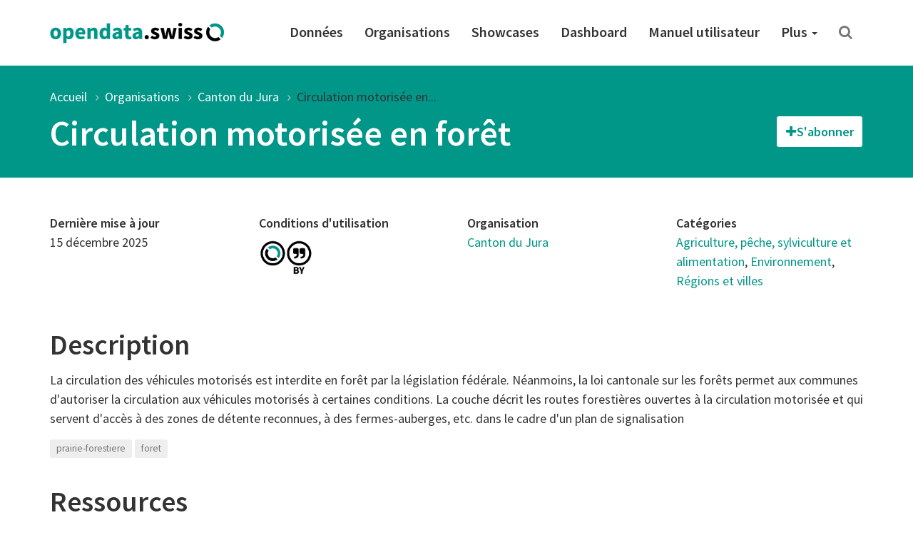

--- FILE ---
content_type: text/html; charset=utf-8
request_url: https://opendata.swiss/fr/dataset/circulation-motorisee-en-foret
body_size: 36594
content:
<!DOCTYPE html>
<html lang="fr">  
  <head>
    <meta charset="utf-8" />
    <meta name="generator" content="ckan 2.11.4" />
    <meta name="viewport" content="width=device-width, initial-scale=1.0" />
    <meta http-equiv="X-UA-Compatible" content="IE=edge" />
    

     
  
  <meta property="og:title" content="Circulation motorisée en forêt - opendata.swiss">
  <meta property="og:description" content="La circulation des véhicules motorisés est interdite en forêt par la législation fédérale. Néanmoins, la loi cantonale sur les forêts permet aux communes d&#39;autoriser la circulation aux véhicules...">

    
    <title>
Circulation motorisée en forêt | opendata.swiss
</title>

    <link rel="shortcut icon" href="/images/favicon-128.png" />

     
    
    <link rel="preconnect" href="https://fonts.gstatic.com">
    <link href="https://fonts.googleapis.com/css2?family=Source+Sans+Pro:wght@400;600&display=swap" rel="stylesheet">
    <link rel="stylesheet" href="/dist/app.css" />
    <link rel="stylesheet" href="/dist/ogdch.css" />
     
  </head>
  <body
    class="page-template-default page page-id-306 logged-in admin-bar no-customize-support"
  >
    
    <nav class="navbar navbar-default" id="main-navigation">
  <div class="container">
    <!-- Brand and toggle get grouped for better mobile display -->
    <div class="navbar-header">
      <button type="button" class="navbar-toggle collapsed" data-toggle="collapse" data-target="#main-navigation-collapse">
        <span class="sr-only">Toggle navigation</span>
        <span class="icon-bar"></span>
        <span class="icon-bar"></span>
        <span class="icon-bar"></span>
      </button>
      <a class="navbar-brand" href="/fr">
        <img src="/images/logo_horizontal.png" class="navbar-brand-image" alt="opendata.swiss" title="opendata.swiss" />
      </a>
    </div>
    <!-- Collect the nav links, forms, and other content for toggling -->
    <div id="main-navigation-collapse" class="collapse navbar-collapse" role="navigation">
      <div class="menu-mainnavigation-en-container">
        <ul id="menu-mainnavigation-en" class="nav navbar-nav navbar-right">
          
          <!-- Static links -->
          <li class="menu-item menu-item-type-custom menu-item-object-custom">
            <a title="Données" href="/fr/dataset">
              Données
            </a>
          </li>
          <li class="menu-item menu-item-type-custom menu-item-object-custom">
            <a title="Organisations" href="/fr/organization">
              Organisations
            </a>
          </li>
          <li class="menu-item menu-item-type-custom menu-item-object-custom">
            <a title="Showcases" href="/fr/showcase">
              Showcases
            </a>
          </li>
    
          <!-- get static page menu from WP -->
          
            <li class="menu-item 
                       menu-item-type-custom
                       menu-item-object-custom
                       
            ">
              <a title="Dashboard"
                 href="https://dashboard.opendata.swiss/fr/"
                 
              >
                Dashboard
                
              </a>
    
              
            </li>
          
            <li class="menu-item 
                       menu-item-type-custom
                       menu-item-object-custom
                       
            ">
              <a title="Manuel utilisateur"
                 href="https://handbook.opendata.swiss/fr/"
                 
              >
                Manuel utilisateur
                
              </a>
    
              
            </li>
          
            <li class="menu-item 
                       menu-item-type-post_type
                       menu-item-object-post_type
                       menu-item-has-children dropdown
            ">
              <a title="Plus"
                 href="/fr/about"
                 class="dropdown-toggle" data-toggle="dropdown" aria-haspopup="true"
              >
                Plus
                <span class="caret"></span>
              </a>
    
              
                <ul role="menu" class="dropdown-menu">
                  
                    <li class="menu-item 
                               menu-item-type-post_type
                               menu-item-object-post_type
                               
                    ">
                      <a title="Guide de démarrage"
                         href="/fr/getting-started"
                         
                      >
                        Guide de démarrage
                        
                      </a>
    
                      
                    </li>
                  
                    <li class="menu-item 
                               menu-item-type-post_type
                               menu-item-object-post_type
                               
                    ">
                      <a title="Foire aux questions (FAQ)"
                         href="/fr/faq"
                         
                      >
                        Foire aux questions (FAQ)
                        
                      </a>
    
                      
                    </li>
                  
                    <li class="menu-item 
                               menu-item-type-post_type
                               menu-item-object-post_type
                               
                    ">
                      <a title="Conditions d’utilisation"
                         href="/fr/terms-of-use"
                         
                      >
                        Conditions d’utilisation
                        
                      </a>
    
                      
                    </li>
                  
                    <li class="menu-item 
                               menu-item-type-post_type
                               menu-item-object-post_type
                               
                    ">
                      <a title="La communauté OGD"
                         href="/fr/community"
                         
                      >
                        La communauté OGD
                        
                      </a>
    
                      
                    </li>
                  
                    <li class="menu-item 
                               menu-item-type-post_type
                               menu-item-object-post_type
                               
                    ">
                      <a title="Presse et médias"
                         href="/fr/press"
                         
                      >
                        Presse et médias
                        
                      </a>
    
                      
                    </li>
                  
                    <li class="menu-item 
                               menu-item-type-post_type
                               menu-item-object-post_type
                               menu-item-has-children dropdown-submenu
                    ">
                      <a title="À propos"
                         href="/fr/about"
                         class="dropdown-toggle" data-toggle="dropdown" aria-haspopup="true"
                      >
                        À propos
                        <span class="caret"></span>
                      </a>
    
                      
                        <ul role="menu" class="dropdown-menu">
                          
                            <li class="menu-item 
                                       menu-item-type-post_type
                                       menu-item-object-post_type
                            ">
                              <a title="Le portail"
                                 href="/fr/about">
                                Le portail
                              </a>
                            </li>
                          
                            <li class="menu-item 
                                       menu-item-type-post_type
                                       menu-item-object-post_type
                            ">
                              <a title="Avenir du portail"
                                 href="/fr/future">
                                Avenir du portail
                              </a>
                            </li>
                          
                            <li class="menu-item 
                                       menu-item-type-post_type
                                       menu-item-object-post_type
                            ">
                              <a title="Historique du portail"
                                 href="/fr/history">
                                Historique du portail
                              </a>
                            </li>
                          
                        </ul>
                      
                    </li>
                  
                    <li class="menu-item 
                               menu-item-type-post_type
                               menu-item-object-post_type
                               
                    ">
                      <a title="Contact"
                         href="/fr/contact"
                         
                      >
                        Contact
                        
                      </a>
    
                      
                    </li>
                  
                </ul>
              
            </li>
          
    
          <!-- Search -->
          <li class="search">
            <a href="/fr/dataset" title="Rechercher">
              <i class="fa fa-search" aria-hidden="true"></i>
            </a>
          </li>
    
        </ul>
      </div>
    </div>
    <!-- /.navbar-collapse -->
  </div>
  <!-- /.container -->
</nav>
 
    <header class="page-header">
      <div class="container">
        <ol class="breadcrumb">
          <li class="item-home">
            <a
              class="bread-link bread-home"
              href="/fr/"
              title="Accueil"
            >
              Accueil
            </a>
          </li>
          
<li><a href="/fr/organization">Organisations</a></li>
<li><a href="/fr/organization/canton-du-jura">Canton du Jura</a></li>
<li class="active"><a href="">Circulation motorisée en...</a></li>

        </ol>
        
<div class="page-header-action-bar">
  <h1>
    Circulation motorisée en forêt
    
    
  </h1>
  <div class="dataset-buttons-container">
    <div class="dataset-subscribe-container">
  <button id="datasetSubscribeOpenForm" class="dataset-subscribe-button btn btn-default"><i class="fa fa-plus"></i><span>S&#39;abonner</span></button>
  <div id="datasetSubscribeFormContainer" class="dataset-subscribe-form-container dataset-subscribe-modal modal-content">
    <strong class="subscribe-title">S&#39;abonner au jeu de données</strong>
    <small>Saisir une adresse e-mail pour recevoir les mises à jour</small>
    <form id="dataset-subscribe-form" class="dataset-subscribe-form" action="/fr/dataset/circulation-motorisee-en-foret" method="post">
      <div>
        <input type="email" name="email" class="form-control" id="subscribeDatasetEmail"
            required>
      </div>  
      <input type="hidden" name="dataset_id" class="form-control" id="subscribeDatasetName"
            value="circulation-motorisee-en-foret">
      <input type="hidden" name="dataset_title" class="form-control" id="subscribeDatasetTitle"
            value="Circulation motorisée en forêt">
      
        <!-- reCAPTCHA -->
        <script src="https://www.google.com/recaptcha/api.js" async defer></script>
        <div class="g-recaptcha" data-sitekey="6LeHuMEqAAAAANm2azAciPpdRkx6Fnj0zBRAEIl1" style="transform:scale(1.42);transform-origin:0"></div>
        <input type="hidden" name="g_recaptcha_response" class="form-control" id="subscribeGRecaptchaResponse">
      
      <small>Ce formulaire est protégé par Google reCAPTCHA afin d'éviter le courrier indésirable. En l'utilisant, vous acceptez la <a href="https://policies.google.com/privacy?hl=en-US" target="_blank">Politique de confidentialité</a> et les <a href="https://policies.google.com/terms?hl=en-US" target="_blank">Conditions d'utilisation</a> de Google.</small>
      <button type="submit" class="dataset-subscribe-button-in-form dataset-subscribe-button btn btn-default-gray"><span>S&#39;abonner</span></button>
    </form>
    <button id="datasetSubscribeFormClose" type="button" class="dataset-subscribe-form-close close" aria-label="Close"><span aria-hidden="true">&times;</span></button>
  </div>
  
  
</div>


    
  </div>
</div>

      </div>
    </header>
     
    <div class="container">
      <main class="row">
        <article
          class="col-xs-12 post-306 page type-page status-publish hentry"
        >
          <div class="entry-content">
            
<section class="container information">
  <div class="row">
    <div class="col-md-3 col-sm-6">
      <dl>
        <dt>Dernière mise à jour</dt>
        <dd>
          15 décembre 2025
        </dd>
      </dl>
    </div>
    <div class="col-md-3 col-sm-6">
      <dl>
        <dt>Conditions d&#39;utilisation</dt>
        <dd class="terms">
          <a href="/fr/terms-of-use#terms_by">
            <img src="/images/terms/terms_by.png"
             onerror="this.onerror=null;this.src='/images/terms/terms_by.png'"
             alt="Utilisation libre. Obligation d’indiquer la source."
             title="Utilisation libre. Obligation d’indiquer la source." />
          </a>
        </dd>
      </dl>
    </div>
    <div class="col-md-3 col-sm-6">
      <dl>
          <dt>Organisation</dt>
        <dd>
          <a href="/fr/organization/canton-du-jura">Canton du Jura</a>
        </dd>
      </dl>
    </div>
    <div class="col-md-3 col-sm-6">
      <dl>
        <dt>Catégories</dt>
        <dd>
          
            <a href="/fr/group/agri" title="Agriculture, pêche, sylviculture et alimentation">
              Agriculture, pêche, sylviculture et alimentation</a>, 
          
            <a href="/fr/group/envi" title="Environnement">
              Environnement</a>, 
          
            <a href="/fr/group/regi" title="Régions et villes">
              Régions et villes</a>
          
        </dd>
      </dl>
    </div>
  </div>
  
  <div class="row description">
    <div class="col-xs-12">
      <h2>Description</h2>
      <p>La circulation des véhicules motorisés est interdite en forêt par la législation fédérale. Néanmoins, la loi cantonale sur les forêts permet aux communes d&#39;autoriser la circulation aux véhicules motorisés à certaines conditions. La couche décrit les routes forestières ouvertes à la circulation motorisée et qui servent d&#39;accès à des zones de détente reconnues, à des fermes-auberges, etc. dans le cadre d&#39;un plan de signalisation</p>

    </div>
  </div>
  
</section>

<section class="container tags">
<div class="row">
  <div class="col-xs-12">
    <ul class="list-inline tags">
        
           <li>
               <a class="label label-primary-gray" href="/fr/dataset?keywords_fr=prairie-forestiere" title="">
                   prairie-forestiere
               </a>
           </li>
        
           <li>
               <a class="label label-primary-gray" href="/fr/dataset?keywords_fr=foret" title="">
                   foret
               </a>
           </li>
        
    </ul>
  </div>
</div>
</section>



<section id="dataset-resources" class="container resources">
  <div class="row">
    <div class="col-xs-12">
      <h2>Ressources</h2>
    </div>
    
  </div>
  <div class="row">
    <div class="col-xs-12">
        
        <ul class="resource-list list-unstyled">
          
          <li class="resource-item"  data-id="4e259dc2-6829-4bdc-ab96-b98445b7981a">
            
              <small><span class="label label-default" title="ZIP">ZIP</span></small>
            
            <a class="heading" href="/fr/dataset/circulation-motorisee-en-foret/resource/4e259dc2-6829-4bdc-ab96-b98445b7981a" title="Accès aux données / fichiers de téléchargement">
              Accès aux données / fichiers de téléchargement
            </a>
            <div class="actions pull-right hidden-sm hidden-xs">
              <small>
                <a href="/fr/dataset/circulation-motorisee-en-foret/resource/4e259dc2-6829-4bdc-ab96-b98445b7981a"><i class="fa fa-eye"></i>
                  
                    Plus d&#39;information
                  
                </a>
              </small>
              
                <a href="https://geo.jura.ch/geodonnees/donnees/ENV_3_16_Circulation_motorisee_en_foret.zip" class="btn btn-primary btn-xs piwik-tracked-download"
                   role="button" target="_blank" data-format="ZIP">
                  <i class="fa fa-arrow-circle-o-down"></i>
                  Télécharger
                  
                </a>
              
            </div>
          </li>
          
        </ul>
        
    </div>
  </div>
</section>


<section id="dataset-showcases" class="container showcases">
  <div class="row">
    <div class="col-xs-12">
      <h2>Showcases</h2>
    </div>
  </div>
  <ul class="media-grid" data-module="media-grid">
   
  </ul>
</section>


<section class="container additional-info">
    <div class="row">
        <div class="col-xs-12">
            <h2>Informations complémentaires</h2>
            <dl class="dl-horizontal">
                <dt class="dataset-label">Identifier</dt>
                <dd class="dataset-details">
                    <a href="/fr/perma/E5A8EF45-D46E-4140-B45E-C5AC8F834D5A@canton-du-jura">
                        E5A8EF45-D46E-4140-B45E-C5AC8F834D5A@canton-du-jura
                    </a>
                </dd>
                <dt class="dataset-label">Date de publication</dt>
                <dd class="dataset-details">15 décembre 2025</dd>
                <dt class="dataset-label">Date de modification</dt>
                <dd class="dataset-details">-</dd>
                <dt class="dataset-label">Conforme à</dt>
                <dd class="dataset-details">
                    
  -


                </dd>
                
                  <dt class="dataset-label">Editeur</dt>
                  <dd class="dataset-details">
                      
  <a href="https://www.jura.ch">Office de l&#39;environnement</a>


                  </dd>     
                
                <dt class="dataset-label">Points de contact</dt>
                <dd class="dataset-details">
                    
  
    
      <a href="mailto:secr.env@jura.ch">secr.env@jura.ch</a>
    
  

                </dd>
                <dt class="dataset-label">Langues</dt>
                <dd class="dataset-details">
                    
  
     Indépendant de la langue
  


                </dd>
                <dt class="dataset-label">Informations complémentaires</dt>
                <dd class="dataset-details">
                    
  
    <ul>
      
        
          
        
        <li>
          
            <a href="https://geo.jura.ch/s/ENV_3_16" target="_blank">Guichet cartographique - Géoportail du canton du Jura</a>
          
        </li>
      
        
          
        
        <li>
          
            <a href="https://www.geocat.ch/geonetwork/srv/ger/catalog.search#/metadata/E5A8EF45-D46E-4140-B45E-C5AC8F834D5A" target="_blank">geocat.ch permalien</a>
          
        </li>
      
    </ul>
  


                </dd>
                <dt class="dataset-label">Landing page</dt>
                <dd class="dataset-details">
                  
                    <a href="https://www.jura.ch/fr/Autorites/Administration/DEN/SDT/Cadastre-et-geoinformation/Liste-et-commande-de-geodonnees.html" target="_blank" class="break-word">https://www.jura.ch/fr/Autorites/Administration/DEN/SDT/Cadastre-et-geoinformation/Liste-et-commande-de-geodonnees.html</a>
                  
                </dd>
                <dt class="dataset-label">Documentation</dt>
                <dd class="dataset-details">
                    
  -


                </dd>
                <dt class="dataset-label">Couverture temporelle</dt>
                <dd class="dataset-details">
                    
  -


                </dd>
                <dt class="dataset-label">Couverture spatiale</dt>
                <dd class="dataset-details">
                    
  Jura (JU)


                </dd>
                <dt class="dataset-label">Intervalle d&#39;actualisation</dt>
                <dd class="dataset-details">
                    
                    -
                    
                </dd>
                <dt class="dataset-label">Accès aux métadonnées</dt>
                <dd class="dataset-details">
                    <a href="https://ckan.opendata.swiss/api/3/action/package_show?id=circulation-motorisee-en-foret"
                       class="btn btn-primary btn-xs" role="button" target="_blank">
                        <i class="fa fa-external-link"></i> API (JSON)
                    </a>
                    <a href="https://ckan.opendata.swiss/dataset/circulation-motorisee-en-foret.xml"
                       class="btn btn-primary btn-xs" role="button" target="_blank"
                       download="circulation-motorisee-en-foret-metadata">
                        <i class="fa fa-arrow-circle-o-down"></i> Télécharger XML
                    </a>
                </dd>

            </dl>
        </div>
    </div>
</section>


<section class="container direct-contact-link">
  <div class="row">
    <div class="col-xs-12">
      <h2>Vous avez des questions?</h2>
      <p>Demandez directement au point de contact</p>
      <a class="btn btn-default-inverted" href="mailto:secr.env@jura.ch" role="button">
        secr.env@jura.ch
      </a>
    </div>
  </div>
</section>





          </div>
        </article>
      </main>
    </div>
     <!-- Contribute -->
<section class="contribute inverted-container">
  <div class="container">
    <div class="row">
      <div class="col-lg-3 col-md-4 col-xs-12 ">
        <h2>Participez</h2>
      </div>
      <div class="col-lg-9 col-md-8 col-xs-12 ">
        <div class="col-xs-12 buttons">
          <a
            class="btn btn-default-inverted"
            href="https://handbook.opendata.swiss/fr/"
            role="button"
          >
            Publier des données</a
          >
          <a
            class="btn btn-default-inverted last"
            href="/fr/contact"
            role="button"
          >Partagez votre showcase</a
          >
        </div>
        <div class="col-xs-12 buttons">
          <a
            class="btn-social-media"
            href="https://twitter.com/opendataswiss"
            role="button"
            title="Twitter"
          ><img title="Logo: X" src="/images/x.svg" alt="Logo: X" />
          </a>
          <a
            class="btn-social-media"
            href="https://www.linkedin.com/showcase/opendata-swiss/"
            role="button"
            title="Linkedin"
          ><img title="Logo: LinkedIn" src="/images/linkedin.svg" alt="Logo: LinkedIn" />
          </a>
          <a
            class="btn-social-media"
            href="https://www.facebook.com/people/opendataswiss/61558495974785/"
            role="button"
            title="Facebook"
          ><img title="Logo: Facebook" src="/images/facebook.svg" alt="Logo: Facebook" />
          </a>
          <a
            class="btn-social-media"
            href="https://www.instagram.com/opendata.swiss/"
            role="button"
            title="Instagram"
          ><img title="Logo: Instagram" src="/images/instagram.svg" alt="Logo: Instagram" />
          </a>
          
          <a
            class="btn btn-default-inverted last"
            href="https://www.bfs.admin.ch/bfs/fr/home/dienstleistungen/ogd/gemeinschaft/newsmail.html"
            role="button"
          >
            S&#39;abonner à la NewsMail
          </a>
          
        </div>
      </div>
    </div>
  </div>
</section>

<footer class="page-footer">
  <div class="container">
    <div class="row">
      <div class="col-sm-3 col-xs-6">
        <a href="/fr/dataset">
          <div class="statsnumber">
            14171 <i class="fa fa-files-o"></i>
          </div>
          <p>Jeux de données</p>
        </a>
      </div>
      <div class="col-sm-3 col-xs-6">
        <a href="/fr/organization">
          <div class="statsnumber">
            159 <i class="fa fa-users"></i>
          </div>
          <p>Organisations</p>
        </a>
      </div>
      <div class="col-sm-3 col-xs-6">
        <a href="/fr/group">
          <div class="statsnumber">
            14 <i class="fa fa-tags"></i>
          </div>
          <p>Catégories</p>
        </a>
      </div>
      <div class="col-sm-3 col-xs-6">
        <a href="/fr/showcase">
          <div class="statsnumber">
            115 <i class="fa fa-puzzle-piece"></i>
          </div>
          <p>Showcases</p>
        </a>
      </div>
    </div>
    <div class="row top-buffer">
      <div class="col-xs-12 col-md-6 bottom-buffer">
        <h2>
          Un projet commun de la Confédération et des cantons
        </h2>
        <p class="small">
          Le projet opendata.swiss est mené conjointement par la Confédération, les cantons, les communes et plusieurs organisations investies d’un mandat étatique. Administré par l&#39;Office fédéral de la statistique, il met à la disposition du public un ensemble de données ouvertes de l’administration publique dans un catalogue central.
        </p>
      </div>
      <div id="logos" class="col-xs-12 col-md-6">
        <img
          class="logo-confederation"
          title="Logo: Confédération suisse"
          src="/images/logo-confederation.png"
        />
        <img
          class="logo-egovernment"
          title="Logo: Digital Public Services Switzerland"
          src="/images/logo-dvs.png"
        />
      </div>
    </div>
  </div>
</footer>
<div class="page-footer-navigation">
  <div class="container">
    <div class="language-switcher">
  <div class="btn-group dropup">
    <button
      type="button"
      class="btn btn-default dropdown-toggle"
      data-toggle="dropdown"
      aria-haspopup="true"
      aria-expanded="false"
    >
      Français <span class="caret"></span>
    </button>
    <ul class="dropdown-menu" role="menu">
       
      </li>

      <li class="">
        
        <a href="/de/dataset/circulation-motorisee-en-foret">
          Deutsch
        </a>
      </li>
       
      </li>

      <li class="">
        
        <a href="/en/dataset/circulation-motorisee-en-foret">
          English
        </a>
      </li>
       
      <li class="active">
        
        <a href="/fr/dataset/circulation-motorisee-en-foret">
          Français
        </a>
      </li>
       
      </li>

      <li class="">
        
        <a href="/it/dataset/circulation-motorisee-en-foret">
          Italiano
        </a>
      </li>
      
    </ul>
  </div>
</div>

    <div class="footer-navigation">
      <ul class="list-inline small">
        <li><a href="/fr/about">A propos du portail</a></li>
        <li><a href="/fr/contact">Contact</a></li>
        <li><a href="/fr/dataset">Données</a></li>
        <li>
          <a href="/fr/organization"
          >Organisations</a
          >
        </li>
        <li>
          <a href="/fr/showcase">Showcases</a>
        </li>
        <li>
          <a href="/fr/terms-of-use">Conditions d&#39;utilisation</a>
        </li>
        <li>
          <a href="/fr/legal-framework"
          >Cadre juridique</a
          >
        </li>
        <li>
          <a href="https://github.com/opendata-swiss">Code source</a>
        </li>
      </ul>
    </div>
  </div>
</div>

    
  <script type="text/javascript">
    var _paq = _paq || [];
    var category_names = [];
    
      category_names.push('agri');
    
      category_names.push('envi');
    
      category_names.push('regi');
    
    var category_value = category_names.join(',');
    _paq.push(['setCustomDimension', customDimensionId = 1, customDimensionValue = 'canton-du-jura']);
    _paq.push(['setCustomDimension', customDimensionId = 2, customDimensionValue = 'circulation-motorisee-en-foret']);
    _paq.push(['setCustomDimension', customDimensionId = 4, customDimensionValue = category_value]);
  </script>
  
      <!-- Matomo Snippet -->
      <script type="text/javascript">
        var _paq = _paq || [];
        _paq.push(['trackPageView']);
        _paq.push(['enableLinkTracking']);
        (function() {
          var u="https://opendata.opsone-analytics.ch/";
          _paq.push(['setTrackerUrl', u+'piwik.php']);
          _paq.push(['setSiteId', 1]);
          var d=document, g=d.createElement('script'), s=d.getElementsByTagName('script')[0];
          g.type='text/javascript'; g.async=true; g.defer=true; g.src=u+'piwik.js'; s.parentNode.insertBefore(g,s);
        })();
        var customDimensionActionFormatId = 3;
        var customDimensionActionCategoryId = 4;
      </script>
      <noscript><p><img src="https://opendata.opsone-analytics.ch//piwik.php?idsite=1" style="border:0;" alt="" /></p></noscript>
      <!-- End Matomo Snippet -->
      <script type='text/javascript' src='/js/matomo-tracking.js' defer></script>

    

    
<script type="application/ld+json">
  {"@context":{"brick":"https://brickschema.org/schema/Brick#","csvw":"http://www.w3.org/ns/csvw#","dc":"http://purl.org/dc/elements/1.1/","dcam":"http://purl.org/dc/dcam/","dcat":"http://www.w3.org/ns/dcat#","dcmitype":"http://purl.org/dc/dcmitype/","dcterms":"http://purl.org/dc/terms/","doap":"http://usefulinc.com/ns/doap#","foaf":"http://xmlns.com/foaf/0.1/","geo":"http://www.opengis.net/ont/geosparql#","odrl":"http://www.w3.org/ns/odrl/2/","org":"http://www.w3.org/ns/org#","owl":"http://www.w3.org/2002/07/owl#","prof":"http://www.w3.org/ns/dx/prof/","prov":"http://www.w3.org/ns/prov#","qb":"http://purl.org/linked-data/cube#","rdf":"http://www.w3.org/1999/02/22-rdf-syntax-ns#","rdfs":"http://www.w3.org/2000/01/rdf-schema#","schema":"http://schema.org/","sh":"http://www.w3.org/ns/shacl#","skos":"http://www.w3.org/2004/02/skos/core#","sosa":"http://www.w3.org/ns/sosa/","ssn":"http://www.w3.org/ns/ssn/","time":"http://www.w3.org/2006/time#","vann":"http://purl.org/vocab/vann/","void":"http://rdfs.org/ns/void#","wgs":"https://www.w3.org/2003/01/geo/wgs84_pos#","xsd":"http://www.w3.org/2001/XMLSchema#"},"@graph":[{"@id":"https://ckan.opendata.swiss/perma/E5A8EF45-D46E-4140-B45E-C5AC8F834D5A@canton-du-jura","@type":"schema:Dataset","schema:about":[{"@id":"_:N5f042a1d2aa5437fb43610942d3b8db2"},{"@id":"_:N71076368c4b14653812cddd91ab33f1c"},{"@id":"_:N7a6f4d8a9f934dfd850435403342fa8c"}],"schema:author":[{"@language":"it","@value":""},{"@language":"de","@value":""},{"@language":"en","@value":""},{"@language":"fr","@value":"Office de l'environnement"}],"schema:contactPoint":{"@id":"_:N60eee65ab16443beb08cb24ad9122330"},"schema:creator":{"@id":"https://ckan.opendata.swiss/organization/46ead8d5-058c-4ab6-8b8c-7819166ed344"},"schema:datePublished":"2025-12-15T00:00:00","schema:description":{"@language":"fr","@value":"La circulation des véhicules motorisés est interdite en forêt par la législation fédérale. Néanmoins, la loi cantonale sur les forêts permet aux communes d'autoriser la circulation aux véhicules motorisés à certaines conditions. La couche décrit les routes forestières ouvertes à la circulation motorisée et qui servent d'accès à des zones de détente reconnues, à des fermes-auberges, etc. dans le cadre d'un plan de signalisation"},"schema:distribution":{"@id":"https://ckan.opendata.swiss/dataset/74bc04c7-921f-46fc-a662-ee32eaccb2b7/resource/4e259dc2-6829-4bdc-ab96-b98445b7981a"},"schema:identifier":"E5A8EF45-D46E-4140-B45E-C5AC8F834D5A@canton-du-jura","schema:includedInDataCatalog":{"@id":"_:N7ca80d2c89334f0a95cf7e42b242c81b"},"schema:keywords":[{"@language":"de","@value":"forst"},{"@language":"fr","@value":"foret"},{"@language":"it","@value":"prato-boschivo"},{"@language":"en","@value":"forest"},{"@language":"en","@value":"forest-meadow"},{"@language":"it","@value":"foresta"},{"@language":"fr","@value":"prairie-forestiere"},{"@language":"de","@value":"waldwiese"}],"schema:name":{"@language":"fr","@value":"Circulation motorisée en forêt"},"schema:publisher":{"@id":"https://ckan.opendata.swiss/organization/46ead8d5-058c-4ab6-8b8c-7819166ed344"},"schema:sameAs":"https://www.jura.ch/fr/Autorites/Administration/DEN/SDT/Cadastre-et-geoinformation/Liste-et-commande-de-geodonnees.html","schema:spatialCoverage":{"@id":"_:N241e19f5bb524f469745e91cc00fe2cb"}},{"@id":"_:N60eee65ab16443beb08cb24ad9122330","@type":"http://www.w3.org/2006/vcard/ns#Organization","http://www.w3.org/2006/vcard/ns#fn":"secr.env@jura.ch","http://www.w3.org/2006/vcard/ns#hasEmail":{"@id":"mailto:secr.env@jura.ch"}},{"@id":"_:N7ca80d2c89334f0a95cf7e42b242c81b","@type":"schema:DataCatalog","schema:description":"","schema:name":"opendata.swiss","schema:url":"https://ckan.opendata.swiss"},{"@id":"_:N5f042a1d2aa5437fb43610942d3b8db2","@type":"schema:Thing","schema:name":"agri","schema:url":"https://ckan.opendata.swiss/group/05bc9742-2509-4b90-b1fa-a6e58f4ff9cb"},{"@id":"_:N71076368c4b14653812cddd91ab33f1c","@type":"schema:Thing","schema:name":"regi","schema:url":"https://ckan.opendata.swiss/group/5ce2de34-4114-43cd-ab45-e90a42db50aa"},{"@id":"_:N7a6f4d8a9f934dfd850435403342fa8c","@type":"schema:Thing","schema:name":"envi","schema:url":"https://ckan.opendata.swiss/group/ab2cc387-d129-4d76-b78d-517326d2a772"},{"@id":"_:N241e19f5bb524f469745e91cc00fe2cb","@type":"schema:Place","schema:geo":{"@id":"_:Nd32ce68f8709448995a361db0afc5ac1"}},{"@id":"_:Nd32ce68f8709448995a361db0afc5ac1","@type":"schema:GeoShape","schema:polygon":"Jura (JU)"},{"@id":"https://ckan.opendata.swiss/dataset/74bc04c7-921f-46fc-a662-ee32eaccb2b7/resource/4e259dc2-6829-4bdc-ab96-b98445b7981a","@type":["schema:Distribution","schema:DataDownload"],"dcterms:issued":"2025-12-15T00:00:00","dcterms:language":{"@id":"http://publications.europa.eu/resource/authority/language/FRA"},"dcterms:title":{"@language":"fr","@value":"Accès aux données / fichiers de téléchargement"},"schema:accessURL":{"@id":"https://geo.jura.ch/geodonnees/donnees/ENV_3_16_Circulation_motorisee_en_foret.zip"},"schema:contentUrl":"https://geo.jura.ch/geodonnees/donnees/ENV_3_16_Circulation_motorisee_en_foret.zip","schema:datePublished":"2025-12-15T00:00:00","schema:downloadURL":{"@id":"https://geo.jura.ch/geodonnees/donnees/ENV_3_16_Circulation_motorisee_en_foret.zip"},"schema:encodingFormat":"ZIP","schema:inLanguage":"fr","schema:name":{"@language":"fr","@value":"Accès aux données / fichiers de téléchargement"}},{"@id":"https://ckan.opendata.swiss/organization/46ead8d5-058c-4ab6-8b8c-7819166ed344","@type":"schema:Organization","schema:contactPoint":[{"@id":"_:N979514db49ba47d79ca1ec604f7ec768"},{"@id":"_:N62d8f589446c41c399d9a8304f52a70b"}],"schema:name":"{'de': 'Kanton Jura', 'en': 'Canton of Jura', 'fr': 'Canton du Jura', 'it': 'Canton Giura'}"},{"@id":"_:N979514db49ba47d79ca1ec604f7ec768","@type":"schema:ContactPoint","schema:contactType":"customer service","schema:name":"secr.env@jura.ch","schema:url":"https://www.jura.ch/DEN"},{"@id":"_:N62d8f589446c41c399d9a8304f52a70b","@type":"schema:ContactPoint","schema:contactType":"customer service","schema:name":"secr.env@jura.ch","schema:url":"https://www.jura.ch/DEN"}]};
</script>


    <!-- HTML5 shim and Respond.js for IE8 support of HTML5 elements and media queries -->
    <!--[if lt IE 9]>
      <script src="https://oss.maxcdn.com/html5shiv/3.7.2/html5shiv.min.js?ver=3.7.2"></script>
      <script src="https://oss.maxcdn.com/respond/1.4.2/respond.min.js?ver=1.4.2"></script>
    <![endif]-->
    <script src="https://code.jquery.com/jquery-3.5.1.min.js" integrity="sha256-9/aliU8dGd2tb6OSsuzixeV4y/faTqgFtohetphbbj0=" crossorigin="anonymous"></script>
    <script
      src="https://maxcdn.bootstrapcdn.com/bootstrap/3.3.7/js/bootstrap.min.js"
      integrity="sha384-Tc5IQib027qvyjSMfHjOMaLkfuWVxZxUPnCJA7l2mCWNIpG9mGCD8wGNIcPD7Txa"
      crossorigin="anonymous"
      defer
    ></script>          
    
<script type='text/javascript' src='/js/ogdch-dataset-subscribe.js' defer></script>

  </body>
</html>


--- FILE ---
content_type: text/html; charset=utf-8
request_url: https://www.google.com/recaptcha/api2/anchor?ar=1&k=6LeHuMEqAAAAANm2azAciPpdRkx6Fnj0zBRAEIl1&co=aHR0cHM6Ly9vcGVuZGF0YS5zd2lzczo0NDM.&hl=en&v=PoyoqOPhxBO7pBk68S4YbpHZ&size=normal&anchor-ms=20000&execute-ms=30000&cb=fufaszoekr85
body_size: 49459
content:
<!DOCTYPE HTML><html dir="ltr" lang="en"><head><meta http-equiv="Content-Type" content="text/html; charset=UTF-8">
<meta http-equiv="X-UA-Compatible" content="IE=edge">
<title>reCAPTCHA</title>
<style type="text/css">
/* cyrillic-ext */
@font-face {
  font-family: 'Roboto';
  font-style: normal;
  font-weight: 400;
  font-stretch: 100%;
  src: url(//fonts.gstatic.com/s/roboto/v48/KFO7CnqEu92Fr1ME7kSn66aGLdTylUAMa3GUBHMdazTgWw.woff2) format('woff2');
  unicode-range: U+0460-052F, U+1C80-1C8A, U+20B4, U+2DE0-2DFF, U+A640-A69F, U+FE2E-FE2F;
}
/* cyrillic */
@font-face {
  font-family: 'Roboto';
  font-style: normal;
  font-weight: 400;
  font-stretch: 100%;
  src: url(//fonts.gstatic.com/s/roboto/v48/KFO7CnqEu92Fr1ME7kSn66aGLdTylUAMa3iUBHMdazTgWw.woff2) format('woff2');
  unicode-range: U+0301, U+0400-045F, U+0490-0491, U+04B0-04B1, U+2116;
}
/* greek-ext */
@font-face {
  font-family: 'Roboto';
  font-style: normal;
  font-weight: 400;
  font-stretch: 100%;
  src: url(//fonts.gstatic.com/s/roboto/v48/KFO7CnqEu92Fr1ME7kSn66aGLdTylUAMa3CUBHMdazTgWw.woff2) format('woff2');
  unicode-range: U+1F00-1FFF;
}
/* greek */
@font-face {
  font-family: 'Roboto';
  font-style: normal;
  font-weight: 400;
  font-stretch: 100%;
  src: url(//fonts.gstatic.com/s/roboto/v48/KFO7CnqEu92Fr1ME7kSn66aGLdTylUAMa3-UBHMdazTgWw.woff2) format('woff2');
  unicode-range: U+0370-0377, U+037A-037F, U+0384-038A, U+038C, U+038E-03A1, U+03A3-03FF;
}
/* math */
@font-face {
  font-family: 'Roboto';
  font-style: normal;
  font-weight: 400;
  font-stretch: 100%;
  src: url(//fonts.gstatic.com/s/roboto/v48/KFO7CnqEu92Fr1ME7kSn66aGLdTylUAMawCUBHMdazTgWw.woff2) format('woff2');
  unicode-range: U+0302-0303, U+0305, U+0307-0308, U+0310, U+0312, U+0315, U+031A, U+0326-0327, U+032C, U+032F-0330, U+0332-0333, U+0338, U+033A, U+0346, U+034D, U+0391-03A1, U+03A3-03A9, U+03B1-03C9, U+03D1, U+03D5-03D6, U+03F0-03F1, U+03F4-03F5, U+2016-2017, U+2034-2038, U+203C, U+2040, U+2043, U+2047, U+2050, U+2057, U+205F, U+2070-2071, U+2074-208E, U+2090-209C, U+20D0-20DC, U+20E1, U+20E5-20EF, U+2100-2112, U+2114-2115, U+2117-2121, U+2123-214F, U+2190, U+2192, U+2194-21AE, U+21B0-21E5, U+21F1-21F2, U+21F4-2211, U+2213-2214, U+2216-22FF, U+2308-230B, U+2310, U+2319, U+231C-2321, U+2336-237A, U+237C, U+2395, U+239B-23B7, U+23D0, U+23DC-23E1, U+2474-2475, U+25AF, U+25B3, U+25B7, U+25BD, U+25C1, U+25CA, U+25CC, U+25FB, U+266D-266F, U+27C0-27FF, U+2900-2AFF, U+2B0E-2B11, U+2B30-2B4C, U+2BFE, U+3030, U+FF5B, U+FF5D, U+1D400-1D7FF, U+1EE00-1EEFF;
}
/* symbols */
@font-face {
  font-family: 'Roboto';
  font-style: normal;
  font-weight: 400;
  font-stretch: 100%;
  src: url(//fonts.gstatic.com/s/roboto/v48/KFO7CnqEu92Fr1ME7kSn66aGLdTylUAMaxKUBHMdazTgWw.woff2) format('woff2');
  unicode-range: U+0001-000C, U+000E-001F, U+007F-009F, U+20DD-20E0, U+20E2-20E4, U+2150-218F, U+2190, U+2192, U+2194-2199, U+21AF, U+21E6-21F0, U+21F3, U+2218-2219, U+2299, U+22C4-22C6, U+2300-243F, U+2440-244A, U+2460-24FF, U+25A0-27BF, U+2800-28FF, U+2921-2922, U+2981, U+29BF, U+29EB, U+2B00-2BFF, U+4DC0-4DFF, U+FFF9-FFFB, U+10140-1018E, U+10190-1019C, U+101A0, U+101D0-101FD, U+102E0-102FB, U+10E60-10E7E, U+1D2C0-1D2D3, U+1D2E0-1D37F, U+1F000-1F0FF, U+1F100-1F1AD, U+1F1E6-1F1FF, U+1F30D-1F30F, U+1F315, U+1F31C, U+1F31E, U+1F320-1F32C, U+1F336, U+1F378, U+1F37D, U+1F382, U+1F393-1F39F, U+1F3A7-1F3A8, U+1F3AC-1F3AF, U+1F3C2, U+1F3C4-1F3C6, U+1F3CA-1F3CE, U+1F3D4-1F3E0, U+1F3ED, U+1F3F1-1F3F3, U+1F3F5-1F3F7, U+1F408, U+1F415, U+1F41F, U+1F426, U+1F43F, U+1F441-1F442, U+1F444, U+1F446-1F449, U+1F44C-1F44E, U+1F453, U+1F46A, U+1F47D, U+1F4A3, U+1F4B0, U+1F4B3, U+1F4B9, U+1F4BB, U+1F4BF, U+1F4C8-1F4CB, U+1F4D6, U+1F4DA, U+1F4DF, U+1F4E3-1F4E6, U+1F4EA-1F4ED, U+1F4F7, U+1F4F9-1F4FB, U+1F4FD-1F4FE, U+1F503, U+1F507-1F50B, U+1F50D, U+1F512-1F513, U+1F53E-1F54A, U+1F54F-1F5FA, U+1F610, U+1F650-1F67F, U+1F687, U+1F68D, U+1F691, U+1F694, U+1F698, U+1F6AD, U+1F6B2, U+1F6B9-1F6BA, U+1F6BC, U+1F6C6-1F6CF, U+1F6D3-1F6D7, U+1F6E0-1F6EA, U+1F6F0-1F6F3, U+1F6F7-1F6FC, U+1F700-1F7FF, U+1F800-1F80B, U+1F810-1F847, U+1F850-1F859, U+1F860-1F887, U+1F890-1F8AD, U+1F8B0-1F8BB, U+1F8C0-1F8C1, U+1F900-1F90B, U+1F93B, U+1F946, U+1F984, U+1F996, U+1F9E9, U+1FA00-1FA6F, U+1FA70-1FA7C, U+1FA80-1FA89, U+1FA8F-1FAC6, U+1FACE-1FADC, U+1FADF-1FAE9, U+1FAF0-1FAF8, U+1FB00-1FBFF;
}
/* vietnamese */
@font-face {
  font-family: 'Roboto';
  font-style: normal;
  font-weight: 400;
  font-stretch: 100%;
  src: url(//fonts.gstatic.com/s/roboto/v48/KFO7CnqEu92Fr1ME7kSn66aGLdTylUAMa3OUBHMdazTgWw.woff2) format('woff2');
  unicode-range: U+0102-0103, U+0110-0111, U+0128-0129, U+0168-0169, U+01A0-01A1, U+01AF-01B0, U+0300-0301, U+0303-0304, U+0308-0309, U+0323, U+0329, U+1EA0-1EF9, U+20AB;
}
/* latin-ext */
@font-face {
  font-family: 'Roboto';
  font-style: normal;
  font-weight: 400;
  font-stretch: 100%;
  src: url(//fonts.gstatic.com/s/roboto/v48/KFO7CnqEu92Fr1ME7kSn66aGLdTylUAMa3KUBHMdazTgWw.woff2) format('woff2');
  unicode-range: U+0100-02BA, U+02BD-02C5, U+02C7-02CC, U+02CE-02D7, U+02DD-02FF, U+0304, U+0308, U+0329, U+1D00-1DBF, U+1E00-1E9F, U+1EF2-1EFF, U+2020, U+20A0-20AB, U+20AD-20C0, U+2113, U+2C60-2C7F, U+A720-A7FF;
}
/* latin */
@font-face {
  font-family: 'Roboto';
  font-style: normal;
  font-weight: 400;
  font-stretch: 100%;
  src: url(//fonts.gstatic.com/s/roboto/v48/KFO7CnqEu92Fr1ME7kSn66aGLdTylUAMa3yUBHMdazQ.woff2) format('woff2');
  unicode-range: U+0000-00FF, U+0131, U+0152-0153, U+02BB-02BC, U+02C6, U+02DA, U+02DC, U+0304, U+0308, U+0329, U+2000-206F, U+20AC, U+2122, U+2191, U+2193, U+2212, U+2215, U+FEFF, U+FFFD;
}
/* cyrillic-ext */
@font-face {
  font-family: 'Roboto';
  font-style: normal;
  font-weight: 500;
  font-stretch: 100%;
  src: url(//fonts.gstatic.com/s/roboto/v48/KFO7CnqEu92Fr1ME7kSn66aGLdTylUAMa3GUBHMdazTgWw.woff2) format('woff2');
  unicode-range: U+0460-052F, U+1C80-1C8A, U+20B4, U+2DE0-2DFF, U+A640-A69F, U+FE2E-FE2F;
}
/* cyrillic */
@font-face {
  font-family: 'Roboto';
  font-style: normal;
  font-weight: 500;
  font-stretch: 100%;
  src: url(//fonts.gstatic.com/s/roboto/v48/KFO7CnqEu92Fr1ME7kSn66aGLdTylUAMa3iUBHMdazTgWw.woff2) format('woff2');
  unicode-range: U+0301, U+0400-045F, U+0490-0491, U+04B0-04B1, U+2116;
}
/* greek-ext */
@font-face {
  font-family: 'Roboto';
  font-style: normal;
  font-weight: 500;
  font-stretch: 100%;
  src: url(//fonts.gstatic.com/s/roboto/v48/KFO7CnqEu92Fr1ME7kSn66aGLdTylUAMa3CUBHMdazTgWw.woff2) format('woff2');
  unicode-range: U+1F00-1FFF;
}
/* greek */
@font-face {
  font-family: 'Roboto';
  font-style: normal;
  font-weight: 500;
  font-stretch: 100%;
  src: url(//fonts.gstatic.com/s/roboto/v48/KFO7CnqEu92Fr1ME7kSn66aGLdTylUAMa3-UBHMdazTgWw.woff2) format('woff2');
  unicode-range: U+0370-0377, U+037A-037F, U+0384-038A, U+038C, U+038E-03A1, U+03A3-03FF;
}
/* math */
@font-face {
  font-family: 'Roboto';
  font-style: normal;
  font-weight: 500;
  font-stretch: 100%;
  src: url(//fonts.gstatic.com/s/roboto/v48/KFO7CnqEu92Fr1ME7kSn66aGLdTylUAMawCUBHMdazTgWw.woff2) format('woff2');
  unicode-range: U+0302-0303, U+0305, U+0307-0308, U+0310, U+0312, U+0315, U+031A, U+0326-0327, U+032C, U+032F-0330, U+0332-0333, U+0338, U+033A, U+0346, U+034D, U+0391-03A1, U+03A3-03A9, U+03B1-03C9, U+03D1, U+03D5-03D6, U+03F0-03F1, U+03F4-03F5, U+2016-2017, U+2034-2038, U+203C, U+2040, U+2043, U+2047, U+2050, U+2057, U+205F, U+2070-2071, U+2074-208E, U+2090-209C, U+20D0-20DC, U+20E1, U+20E5-20EF, U+2100-2112, U+2114-2115, U+2117-2121, U+2123-214F, U+2190, U+2192, U+2194-21AE, U+21B0-21E5, U+21F1-21F2, U+21F4-2211, U+2213-2214, U+2216-22FF, U+2308-230B, U+2310, U+2319, U+231C-2321, U+2336-237A, U+237C, U+2395, U+239B-23B7, U+23D0, U+23DC-23E1, U+2474-2475, U+25AF, U+25B3, U+25B7, U+25BD, U+25C1, U+25CA, U+25CC, U+25FB, U+266D-266F, U+27C0-27FF, U+2900-2AFF, U+2B0E-2B11, U+2B30-2B4C, U+2BFE, U+3030, U+FF5B, U+FF5D, U+1D400-1D7FF, U+1EE00-1EEFF;
}
/* symbols */
@font-face {
  font-family: 'Roboto';
  font-style: normal;
  font-weight: 500;
  font-stretch: 100%;
  src: url(//fonts.gstatic.com/s/roboto/v48/KFO7CnqEu92Fr1ME7kSn66aGLdTylUAMaxKUBHMdazTgWw.woff2) format('woff2');
  unicode-range: U+0001-000C, U+000E-001F, U+007F-009F, U+20DD-20E0, U+20E2-20E4, U+2150-218F, U+2190, U+2192, U+2194-2199, U+21AF, U+21E6-21F0, U+21F3, U+2218-2219, U+2299, U+22C4-22C6, U+2300-243F, U+2440-244A, U+2460-24FF, U+25A0-27BF, U+2800-28FF, U+2921-2922, U+2981, U+29BF, U+29EB, U+2B00-2BFF, U+4DC0-4DFF, U+FFF9-FFFB, U+10140-1018E, U+10190-1019C, U+101A0, U+101D0-101FD, U+102E0-102FB, U+10E60-10E7E, U+1D2C0-1D2D3, U+1D2E0-1D37F, U+1F000-1F0FF, U+1F100-1F1AD, U+1F1E6-1F1FF, U+1F30D-1F30F, U+1F315, U+1F31C, U+1F31E, U+1F320-1F32C, U+1F336, U+1F378, U+1F37D, U+1F382, U+1F393-1F39F, U+1F3A7-1F3A8, U+1F3AC-1F3AF, U+1F3C2, U+1F3C4-1F3C6, U+1F3CA-1F3CE, U+1F3D4-1F3E0, U+1F3ED, U+1F3F1-1F3F3, U+1F3F5-1F3F7, U+1F408, U+1F415, U+1F41F, U+1F426, U+1F43F, U+1F441-1F442, U+1F444, U+1F446-1F449, U+1F44C-1F44E, U+1F453, U+1F46A, U+1F47D, U+1F4A3, U+1F4B0, U+1F4B3, U+1F4B9, U+1F4BB, U+1F4BF, U+1F4C8-1F4CB, U+1F4D6, U+1F4DA, U+1F4DF, U+1F4E3-1F4E6, U+1F4EA-1F4ED, U+1F4F7, U+1F4F9-1F4FB, U+1F4FD-1F4FE, U+1F503, U+1F507-1F50B, U+1F50D, U+1F512-1F513, U+1F53E-1F54A, U+1F54F-1F5FA, U+1F610, U+1F650-1F67F, U+1F687, U+1F68D, U+1F691, U+1F694, U+1F698, U+1F6AD, U+1F6B2, U+1F6B9-1F6BA, U+1F6BC, U+1F6C6-1F6CF, U+1F6D3-1F6D7, U+1F6E0-1F6EA, U+1F6F0-1F6F3, U+1F6F7-1F6FC, U+1F700-1F7FF, U+1F800-1F80B, U+1F810-1F847, U+1F850-1F859, U+1F860-1F887, U+1F890-1F8AD, U+1F8B0-1F8BB, U+1F8C0-1F8C1, U+1F900-1F90B, U+1F93B, U+1F946, U+1F984, U+1F996, U+1F9E9, U+1FA00-1FA6F, U+1FA70-1FA7C, U+1FA80-1FA89, U+1FA8F-1FAC6, U+1FACE-1FADC, U+1FADF-1FAE9, U+1FAF0-1FAF8, U+1FB00-1FBFF;
}
/* vietnamese */
@font-face {
  font-family: 'Roboto';
  font-style: normal;
  font-weight: 500;
  font-stretch: 100%;
  src: url(//fonts.gstatic.com/s/roboto/v48/KFO7CnqEu92Fr1ME7kSn66aGLdTylUAMa3OUBHMdazTgWw.woff2) format('woff2');
  unicode-range: U+0102-0103, U+0110-0111, U+0128-0129, U+0168-0169, U+01A0-01A1, U+01AF-01B0, U+0300-0301, U+0303-0304, U+0308-0309, U+0323, U+0329, U+1EA0-1EF9, U+20AB;
}
/* latin-ext */
@font-face {
  font-family: 'Roboto';
  font-style: normal;
  font-weight: 500;
  font-stretch: 100%;
  src: url(//fonts.gstatic.com/s/roboto/v48/KFO7CnqEu92Fr1ME7kSn66aGLdTylUAMa3KUBHMdazTgWw.woff2) format('woff2');
  unicode-range: U+0100-02BA, U+02BD-02C5, U+02C7-02CC, U+02CE-02D7, U+02DD-02FF, U+0304, U+0308, U+0329, U+1D00-1DBF, U+1E00-1E9F, U+1EF2-1EFF, U+2020, U+20A0-20AB, U+20AD-20C0, U+2113, U+2C60-2C7F, U+A720-A7FF;
}
/* latin */
@font-face {
  font-family: 'Roboto';
  font-style: normal;
  font-weight: 500;
  font-stretch: 100%;
  src: url(//fonts.gstatic.com/s/roboto/v48/KFO7CnqEu92Fr1ME7kSn66aGLdTylUAMa3yUBHMdazQ.woff2) format('woff2');
  unicode-range: U+0000-00FF, U+0131, U+0152-0153, U+02BB-02BC, U+02C6, U+02DA, U+02DC, U+0304, U+0308, U+0329, U+2000-206F, U+20AC, U+2122, U+2191, U+2193, U+2212, U+2215, U+FEFF, U+FFFD;
}
/* cyrillic-ext */
@font-face {
  font-family: 'Roboto';
  font-style: normal;
  font-weight: 900;
  font-stretch: 100%;
  src: url(//fonts.gstatic.com/s/roboto/v48/KFO7CnqEu92Fr1ME7kSn66aGLdTylUAMa3GUBHMdazTgWw.woff2) format('woff2');
  unicode-range: U+0460-052F, U+1C80-1C8A, U+20B4, U+2DE0-2DFF, U+A640-A69F, U+FE2E-FE2F;
}
/* cyrillic */
@font-face {
  font-family: 'Roboto';
  font-style: normal;
  font-weight: 900;
  font-stretch: 100%;
  src: url(//fonts.gstatic.com/s/roboto/v48/KFO7CnqEu92Fr1ME7kSn66aGLdTylUAMa3iUBHMdazTgWw.woff2) format('woff2');
  unicode-range: U+0301, U+0400-045F, U+0490-0491, U+04B0-04B1, U+2116;
}
/* greek-ext */
@font-face {
  font-family: 'Roboto';
  font-style: normal;
  font-weight: 900;
  font-stretch: 100%;
  src: url(//fonts.gstatic.com/s/roboto/v48/KFO7CnqEu92Fr1ME7kSn66aGLdTylUAMa3CUBHMdazTgWw.woff2) format('woff2');
  unicode-range: U+1F00-1FFF;
}
/* greek */
@font-face {
  font-family: 'Roboto';
  font-style: normal;
  font-weight: 900;
  font-stretch: 100%;
  src: url(//fonts.gstatic.com/s/roboto/v48/KFO7CnqEu92Fr1ME7kSn66aGLdTylUAMa3-UBHMdazTgWw.woff2) format('woff2');
  unicode-range: U+0370-0377, U+037A-037F, U+0384-038A, U+038C, U+038E-03A1, U+03A3-03FF;
}
/* math */
@font-face {
  font-family: 'Roboto';
  font-style: normal;
  font-weight: 900;
  font-stretch: 100%;
  src: url(//fonts.gstatic.com/s/roboto/v48/KFO7CnqEu92Fr1ME7kSn66aGLdTylUAMawCUBHMdazTgWw.woff2) format('woff2');
  unicode-range: U+0302-0303, U+0305, U+0307-0308, U+0310, U+0312, U+0315, U+031A, U+0326-0327, U+032C, U+032F-0330, U+0332-0333, U+0338, U+033A, U+0346, U+034D, U+0391-03A1, U+03A3-03A9, U+03B1-03C9, U+03D1, U+03D5-03D6, U+03F0-03F1, U+03F4-03F5, U+2016-2017, U+2034-2038, U+203C, U+2040, U+2043, U+2047, U+2050, U+2057, U+205F, U+2070-2071, U+2074-208E, U+2090-209C, U+20D0-20DC, U+20E1, U+20E5-20EF, U+2100-2112, U+2114-2115, U+2117-2121, U+2123-214F, U+2190, U+2192, U+2194-21AE, U+21B0-21E5, U+21F1-21F2, U+21F4-2211, U+2213-2214, U+2216-22FF, U+2308-230B, U+2310, U+2319, U+231C-2321, U+2336-237A, U+237C, U+2395, U+239B-23B7, U+23D0, U+23DC-23E1, U+2474-2475, U+25AF, U+25B3, U+25B7, U+25BD, U+25C1, U+25CA, U+25CC, U+25FB, U+266D-266F, U+27C0-27FF, U+2900-2AFF, U+2B0E-2B11, U+2B30-2B4C, U+2BFE, U+3030, U+FF5B, U+FF5D, U+1D400-1D7FF, U+1EE00-1EEFF;
}
/* symbols */
@font-face {
  font-family: 'Roboto';
  font-style: normal;
  font-weight: 900;
  font-stretch: 100%;
  src: url(//fonts.gstatic.com/s/roboto/v48/KFO7CnqEu92Fr1ME7kSn66aGLdTylUAMaxKUBHMdazTgWw.woff2) format('woff2');
  unicode-range: U+0001-000C, U+000E-001F, U+007F-009F, U+20DD-20E0, U+20E2-20E4, U+2150-218F, U+2190, U+2192, U+2194-2199, U+21AF, U+21E6-21F0, U+21F3, U+2218-2219, U+2299, U+22C4-22C6, U+2300-243F, U+2440-244A, U+2460-24FF, U+25A0-27BF, U+2800-28FF, U+2921-2922, U+2981, U+29BF, U+29EB, U+2B00-2BFF, U+4DC0-4DFF, U+FFF9-FFFB, U+10140-1018E, U+10190-1019C, U+101A0, U+101D0-101FD, U+102E0-102FB, U+10E60-10E7E, U+1D2C0-1D2D3, U+1D2E0-1D37F, U+1F000-1F0FF, U+1F100-1F1AD, U+1F1E6-1F1FF, U+1F30D-1F30F, U+1F315, U+1F31C, U+1F31E, U+1F320-1F32C, U+1F336, U+1F378, U+1F37D, U+1F382, U+1F393-1F39F, U+1F3A7-1F3A8, U+1F3AC-1F3AF, U+1F3C2, U+1F3C4-1F3C6, U+1F3CA-1F3CE, U+1F3D4-1F3E0, U+1F3ED, U+1F3F1-1F3F3, U+1F3F5-1F3F7, U+1F408, U+1F415, U+1F41F, U+1F426, U+1F43F, U+1F441-1F442, U+1F444, U+1F446-1F449, U+1F44C-1F44E, U+1F453, U+1F46A, U+1F47D, U+1F4A3, U+1F4B0, U+1F4B3, U+1F4B9, U+1F4BB, U+1F4BF, U+1F4C8-1F4CB, U+1F4D6, U+1F4DA, U+1F4DF, U+1F4E3-1F4E6, U+1F4EA-1F4ED, U+1F4F7, U+1F4F9-1F4FB, U+1F4FD-1F4FE, U+1F503, U+1F507-1F50B, U+1F50D, U+1F512-1F513, U+1F53E-1F54A, U+1F54F-1F5FA, U+1F610, U+1F650-1F67F, U+1F687, U+1F68D, U+1F691, U+1F694, U+1F698, U+1F6AD, U+1F6B2, U+1F6B9-1F6BA, U+1F6BC, U+1F6C6-1F6CF, U+1F6D3-1F6D7, U+1F6E0-1F6EA, U+1F6F0-1F6F3, U+1F6F7-1F6FC, U+1F700-1F7FF, U+1F800-1F80B, U+1F810-1F847, U+1F850-1F859, U+1F860-1F887, U+1F890-1F8AD, U+1F8B0-1F8BB, U+1F8C0-1F8C1, U+1F900-1F90B, U+1F93B, U+1F946, U+1F984, U+1F996, U+1F9E9, U+1FA00-1FA6F, U+1FA70-1FA7C, U+1FA80-1FA89, U+1FA8F-1FAC6, U+1FACE-1FADC, U+1FADF-1FAE9, U+1FAF0-1FAF8, U+1FB00-1FBFF;
}
/* vietnamese */
@font-face {
  font-family: 'Roboto';
  font-style: normal;
  font-weight: 900;
  font-stretch: 100%;
  src: url(//fonts.gstatic.com/s/roboto/v48/KFO7CnqEu92Fr1ME7kSn66aGLdTylUAMa3OUBHMdazTgWw.woff2) format('woff2');
  unicode-range: U+0102-0103, U+0110-0111, U+0128-0129, U+0168-0169, U+01A0-01A1, U+01AF-01B0, U+0300-0301, U+0303-0304, U+0308-0309, U+0323, U+0329, U+1EA0-1EF9, U+20AB;
}
/* latin-ext */
@font-face {
  font-family: 'Roboto';
  font-style: normal;
  font-weight: 900;
  font-stretch: 100%;
  src: url(//fonts.gstatic.com/s/roboto/v48/KFO7CnqEu92Fr1ME7kSn66aGLdTylUAMa3KUBHMdazTgWw.woff2) format('woff2');
  unicode-range: U+0100-02BA, U+02BD-02C5, U+02C7-02CC, U+02CE-02D7, U+02DD-02FF, U+0304, U+0308, U+0329, U+1D00-1DBF, U+1E00-1E9F, U+1EF2-1EFF, U+2020, U+20A0-20AB, U+20AD-20C0, U+2113, U+2C60-2C7F, U+A720-A7FF;
}
/* latin */
@font-face {
  font-family: 'Roboto';
  font-style: normal;
  font-weight: 900;
  font-stretch: 100%;
  src: url(//fonts.gstatic.com/s/roboto/v48/KFO7CnqEu92Fr1ME7kSn66aGLdTylUAMa3yUBHMdazQ.woff2) format('woff2');
  unicode-range: U+0000-00FF, U+0131, U+0152-0153, U+02BB-02BC, U+02C6, U+02DA, U+02DC, U+0304, U+0308, U+0329, U+2000-206F, U+20AC, U+2122, U+2191, U+2193, U+2212, U+2215, U+FEFF, U+FFFD;
}

</style>
<link rel="stylesheet" type="text/css" href="https://www.gstatic.com/recaptcha/releases/PoyoqOPhxBO7pBk68S4YbpHZ/styles__ltr.css">
<script nonce="2-fjR4CdFkJPbTJcwtMVug" type="text/javascript">window['__recaptcha_api'] = 'https://www.google.com/recaptcha/api2/';</script>
<script type="text/javascript" src="https://www.gstatic.com/recaptcha/releases/PoyoqOPhxBO7pBk68S4YbpHZ/recaptcha__en.js" nonce="2-fjR4CdFkJPbTJcwtMVug">
      
    </script></head>
<body><div id="rc-anchor-alert" class="rc-anchor-alert"></div>
<input type="hidden" id="recaptcha-token" value="[base64]">
<script type="text/javascript" nonce="2-fjR4CdFkJPbTJcwtMVug">
      recaptcha.anchor.Main.init("[\x22ainput\x22,[\x22bgdata\x22,\x22\x22,\[base64]/[base64]/[base64]/[base64]/[base64]/UltsKytdPUU6KEU8MjA0OD9SW2wrK109RT4+NnwxOTI6KChFJjY0NTEyKT09NTUyOTYmJk0rMTxjLmxlbmd0aCYmKGMuY2hhckNvZGVBdChNKzEpJjY0NTEyKT09NTYzMjA/[base64]/[base64]/[base64]/[base64]/[base64]/[base64]/[base64]\x22,\[base64]\\u003d\\u003d\x22,\x22wrvDoMK0woDDvFfCjS9Pey3CpcO/Xjw9wp5hwo9Sw4nDjRdTH8KXVnQ5Z0PCqMKzworDrGVFwpEyI2UyHjRpw7FMBgEow6hYw74+ZxJLwrXDgsKsw43CvMKHwoVaFsOwwqvCqsKZLhPDvnPCmMOEKMOwZMOFw5PDocK4Vjpdcl/[base64]/Cj3bDiD83KcO9dz5ewpLCgS/CkMOSO8K5AsOUCsKiw5vCuMKqw6BpNB1vw4PDi8O+w7fDn8KBw7owbMKbbcOBw79fwpPDgXHCmcKnw5/CjmDDrk13DjPDqcKcw60nw5bDjXzCnMOJd8KyBcKmw6jDnsOJw4B1wq/CrCrCuMK/w4TCkGDCu8OcNsOsGcOschjClcKqdMK8BUZIwqN+w6vDgF3DtMOiw7BAwowyQX1Tw5vDusO4w5vDkMOpwpHDm8KVw7I1wothIcKAd8Ohw63CvMK1w6vDisKEwqwnw6DDjQpqeWEXXsO2w7cRw6TCrHzDtD7Du8OSwrbDuQrCqsOgwrFIw4rDrX/DtDMmw75NEMKHW8KFcXPDkMK+wrcfD8KVXywwcsKVwrBsw4vCmWPDl8O8w70DOk4tw404VWJ3w7JLcsOAMnPDj8KXU3LCkMKpP8KvMCXCgB/[base64]/d8OFw6jDlUkMUsKnw7TCuVPDiMOOw45xRlFbwrPDtlvCrMODw7EMwpTDtcKwwr3DkEhmVXbCksKcKMKawpbCkcKxwrs4w5zCu8KuP37DpMKzdjjCs8KNehTClR3CjcOXRSjCvwXDqcKQw41zBcO3TsK/[base64]/Ci8Ozw5PDp8K9AgQDfidWwpHDhMKSJ2zCkWZvAcOQKsO6w7/DvMOTLcKRbMKOwr7DicOqwrfCgMOgDRx9w54VwqgDPsO9BMOhSMOYwpsYDsKYD2XCiX/Dp8KGwpAkXW7ClD3Cr8KYbcOYS8OwO8OOw553X8KAbjYfaw7DqX/ChcOew5hIJm7Dtg5fSAhPeyo0JsOOwqrCjcOHXsONem0/KWvCgMOBT8OVIcKswrcdacOjwoxGOcKlwqMpBTM5AEAsTE4RZMOdNXzCn0/CnztAw4Fuw4fDm8OvHGcbw6FpVsKbwo/Ci8K9w5vCr8OYw4TCjsKoWsKtwpEAwqvCnnzDm8KtRsO+ZMOITivDmFMUw5MoVsORwofDqmVAwrkUZMKTFBTDl8K6w5tXwqvCijMCw57CvgB1w4TCs2ETw4MVwrpmJkrDkcORIMK+wpMlwo/CiMO/w4rDgknCnsOpQsKvwrPDqMKYY8KiwrDCpmjDhMODH1fDuF1aesO8wp7DvcKgKjB8w6VHwowVPnsHaMO5woTDvsKvw6zCrhHCocObw49oEjbCusKRQsK+wp/[base64]/DkmwWNWl1AMOJGmgVbmDDj2TDi0fDk8Kcw5XDj8OUXsOZD03Dp8KFdGh9OMKhw7pcND3Dh1ZsAsKYw7nCoMOfScO9wqjCl1TDo8OEw6g2wonDjxfDocOcw6J5wpgtwqzDlMK1MMKuw4RRwrjDumjDgiRmw5TDrQvCkjnDgMO0KsOMQMOYKkp+wqlkwpQIwr/[base64]/DqsO4woNfw7tSwp8ZMS7Dg2zCocONBmNuw6LCiBHCnsK7wrAxNMOTw6jDrXxvWMKSIm/ChMO0f8OwwqMIw5d5w71yw6tAFcKAQhk7woJGw6PDqcOnZHcSw4PCnk4yU8K/w5fCqsKBw74aYVvCgcOuf8KlBzDCk3HCiHTDs8KcTi/[base64]/Ck8O1wpJ9w4shw7bDp0jCtTwTZGdnw54Nw7/Cuwp3fEkcdXhIwoU2eXp0EMOzw5fChDzCsj4KMcOIwp9jw4UkwozDpsO3wrMTKizDhMKrEXDCsVkMw5cPwqTDnMKgecKCwrUqw7vCsBlvCcOcwpvDlm3DtUfDk8Kmw60QwrFiNgxawqvDh8Onw5/Cjhkpw7LDg8K2woNIeGxwwr7DjTDCkggww63DtDjDrzsCw4HDgx7DkHgBwpTDvGzDncO3c8OqHMK8w7TDpCfCpcKJIMOfWmgSwpnDjG7Cn8KMwr/Dg8OHTcOKwpfCpV19GcKTw6vDkcKtcMKKw5rCg8OHEcKOwoxmw5ZhcRJGWMKMRcK9wqAowpgUwpw9RHdle3vDnDnCpsKJwpoawrQWw5vCuCJZCH/[base64]/Cg18Sw67CmW87U2ozDcO/RW55w5DCpUfCrsKKZsKow7HCtEtmwqhpVE0NaX/CvMOiw6IFwqjCkMOPZFNPYcOcWVvCmzPDqsKha2hoOlXCmcKkOxRZRhs2wqAEw5PDj2bDlcKDWMKjYHHDnsKaLhfDvcObGgoSw7/Ch3DDtsObw5DDusKkwoQfw5fDjcKMchHChwvCjVw/[base64]/[base64]/DrsKbGMKywqBAw48cWgnCt8O1w5zDsiQfwozDt8KUCsOawqplwoXDl1zDvMKCw6TCjsKjCA3DjC3DtsO4w6M7wrXDpMKuwqBOw4YtD3/DhhnCkl7CpsOzNMK2w54iDwzCrMOpwqBOOjfDosOXw73DuAbCtcO7w7TDusOAaVx9ecKuKTPDqsKZw5oHbcKXw5hqw645w5LCkMOlN0fCrsKCQAYMQsOPw4hNYXtHOnHCpF3DlVsKwqhIw6VzITVGKMOUwqUlSgfCglLDsjUowpINZwTDjsOeFE/Dq8K9QHHCmcKRwqVcI1x9aT1hJTHCgsO5w4HCuUTCksOqScOdwrofwrUxF8OzwpNiwp3CnMK2QMOyw5QWw6tXZcK0Y8K2w4wFd8K/FMOzwoh2woMCfRRNcmINccKowq3Dmz3CqnklVWvDpcOewqLDiMOvwqjDuMKNMn4tw6QXPMOzKWzDqsKZw6Bsw43CiMOoCMOCwofCoUERwpfCgsODw4tlLjJrwqrDr8OhJTx9H2HDuMKQw43DhhplbsKowq3Dp8OVw7LCgcOaLRrDnz/DqMKZOMO8w6EmU1Mncz3Dn0pjwp/[base64]/Dm8OSF8KJwqBYOsK2w6HDhDo4w5tYw7JuTsK/JErCrsKVF8KvwpHDjMONwqoUQ3nCgnHDvixvwrYTw6DCrcKMQEfDp8KyGRbDu8OJe8O7QTPDgVptwoppw63CpBhxSsOzDgZzwoAldMOfwpvDom3DjUnDjB/DmcOHw4zDqMOCU8OxdRwJw5Zia39qTMOgUE7CrsKcEMKIw48ZOyzDkzsjbF/DkcOSw5UuV8K2ei9SwrMlwpcVwrZNw7zCln7DpcKgOhg5aMOfYsOpesKbbWRPw7/DvUgPwow1GTLDjMK6wrM0BnhXwoV9w53CscKrL8K5Iy8pXifCk8KGFsOWbMOAL2QLB37CtcK7TcONw7fDtzTDiFdAeTDDnngRRVQaw4zDjxvCjwLCvADCmMK/wozDisOgRcOOfMOFw5ViQV0dZcODw47DvMK/RsKlcHB6MMKMwqhPw7HCsUdAwoXCqMOMwpAFw6wgw5rCsTTDoVnDuFnCnsK8RcKTdBtPwpDDlU7DsgoZX0vCmRLCuMOswr/[base64]/CmlFkwqbCjcKPHSAjIw9Dw6gqwq3DmhAbQ8O+T30Lw4HCtsKVeMOZNiLCncOzJMOIwrzDmcOEFW5zeFc0w6nCoBRMwq/[base64]/[base64]/DosOgQ39/J8Onw5ZlQkdpwoXDrWQ0bsKOw5jCk8KtG27DqDJlGx7CkwDDoMKNwp3CtRzCqMKbw7TCvkXDkCDDsGcBXsKuNjs8J2/Dpw18SVAswrTDoMO6IDNEWSbCpsOgwpByGSseQh/[base64]/CinfCqH7CjMO0w7PDtWVuA8KLezzChRjCrcO/[base64]/wqMYflg1woEuecOow7RzP8KPw7/Dm8OIw6Q8wq4zwoAkUU0yDcO8w7cWHsKKwp/[base64]/w6vCgMO1wqgpw6LDo8OvDMKSw53ChcOWQyQ9w4zCqmnCmzHCoB/ClTjDqX3Ci3ZYekkXw5UZwoPDrk1UwpHCqcOwwpzDoMO7wqI4wo0nGMO/wqVcKHskw7Z6CsOcwqRgwohEBGMtwpYHYFTCm8OkOhZLwqLDsBzDs8KdwpLCoMOrwrHDgMKrDMKGX8K3wrwlKh94LzrDjsKhY8OPTcKPC8Kpw7XDujrCmCnDrHxFcH5tA8KQdCnCrwDDpF/Dl8O8cMOEc8O7wqIfCEjDusOxw67Dn8KsPcK7woB4w4DDsHzCnSdPa0NwwrDCs8Oqw73CmcObwok7w5xLO8K8MGLClMKew4wPwq7Cl0jCh1M9w4nDvFFLfsOhw4PCr0JFwrQRJcKPw45XIzVDextIYcK6ZmQ/RsO5wrwvT2xQw7dYwrDCusKKY8Oyw5LDhxXDlsK9PMKLwrc9QsKmw6xlwqckVcOGN8OZbm3ChFjDjh/CtcK7f8OOwohrfsK4w4sATcOHC8OgXwLDvsOjGhjCrzHDt8K5YSbCgGVEwqQKwobClMOsEzrDkcK6w4ZGw5TCl1HDhBjChsO5eFYaDsKgUsKqw7DDrsKTQsK3KWlCXwA0wo/Dsk7Ci8OEw6rCrsOZV8O4OQ7CpURgwp7Cl8KcwrHDvsKBRj/Ctl9qwojCj8KfwrpUOj/CthQGw5R9wpPDji5JPsO4eE7Ds8KpwqQgRR97NsKLw48FwozCj8O3w6ViwoTDnBcuw6RWHcOZecOOwr5gw6/Dn8KCwovDlkZxPV3CoksuNsOUw73CvlYnNsK/[base64]/CqMK6w45naSFow6DDoCfCpMKQeHdcA0PCljzDoAAHRQ9uw5/CpDZ7esOWG8KCHiPDkMOJw47CpT/DjsOoNEzDmsKOwqtKw7AwUWYPXi3Cr8OzUcO8KmFDL8Kgw4BrwrzCpTfChQJgwpbCqMO6XcOCASDCkylcwo90worDrsK3VXzCi3NTIMO/woDCqcOdB8OuwrTCrUvDsDotfcKyaxlfVcK/ScKawq1Yw7MDwr7CjMKsw4HCmnI6w6/Cn1FCUcOmwrwbC8KBZ0sQYcOMw7bDpcOBw7/Cm0DCucKewobDs17Dil/DhEPDlcKoBHbDpz7CvwPDshFDwqlrwoNGwpnDkRs/wonCvl1zwq3DpyzCoWLCtjjDtMK7w6wow4rDhsKpDk/CiinDlBF8UXPDgMOdw6vCnMOiMcOewqofwpXCmid2w7TDp39zfcOVw4HCqMO9CsK/wqUwwofDm8OMRsKcwpHCjz/CgcOzHnhfKAxzw47CiCbCj8Kww6JHw4LCk8Knwq7CuMK1wpQkJyIbwoEJwrlQKwQTHsK/I0rClSFZTsO+wosZw6wLwo7CuRvCk8KRP1/DmcKswpBiw7gyHsKrw7vCmWguEMKOwrwYdHHCjlVTw7vDomDDlcKNIsOUE8K6A8Kdw6A0wofDpsO2CMO8w5LCgsOzUiYSwqI6w77DjMODFcKqwr1jw4fChsKFw6QIBn3CvMKuasOQLcOxb3hWw7Vtbk47wrPDqsKcwqdlG8K5DMOMd8KGwr7Do1fChD14w5rDu8Oxw5/DtzrCgG4Fw6opQ1XClC56XsOQw5dRw67DgsKRZQ4TB8OVOMKywpXDhcK1w5rCr8OpIj/DoMOOXsKNwrPCrQrCpsKnXBdYwoZPwqrDu8KIwrw3M8KdNF/[base64]/DpsONPV8Zw7Baw71CbMKCRAfDj8KsVC/DssOlD1XCgRLDnMKqW8OBXEFUwo/[base64]/[base64]/[base64]/DvsOAw6HDvRbCnMKaw6wCaw3DrMK1ccKWI8KCYBdnHgBALR/Cu8Knw4fCjTzDjcKnwpJDWcODwpFmM8KXacOGFsObDkvDvxrDtMKuGEPDhMKqOGoDUsK+CjFZD8OUPCXDrMKdwpgRw5/CpsKfwqQuwpQZwpfDriDDhk7CkMKoBsO3BT3CgMK/CWXCksOsM8OTw5tiw6VsZzMCw7QqZDbCv8Ktw7zDm3F/w7ZgUMKaH8OQF8KYw4xIAHEuw6TDkcKTXsKbwqDChMKEZxJyPMKWwr3DnMOMw4LCrMKnHxrChsOWw67CplbDljPDjCU7TQXDpsKXwosbIsKfw7JUGcOTRsOqw4MkSWPCqy/CuGbClE/Du8ObVAnDuQgBwqrDqxLCn8KJAlZpw5jCpMOvw64AwrJvLE0odBlhPcOMw6ZBw6pJw6fDvTZKw7E4w6x7wqglwpTDjsKRScOPB1hEH8K1wrZiK8KAw4XDmcKDw71yFMOBw6leBXB/AMOLREbCgMKzwoN3w7gLw5rDv8OHHsKYSHXDq8OnwpAMM8O4RCx1MMKraDVTMnVJWcKZSG7DgzXCoSMoKU7CojUowr4pw5Nww77CqcO2wp/Ch8KUOsKDHWzDtlfDijYCHMK3UMKNdilIw4zDphVmZcOWw7E3wq5swqFjwqsaw5PCmsOeYsKNVcOgK0ojwrdAw6ELw7jDl154AHnDllx/GHZDwqJ9PEtzwqp2YV7DuMKHTllmOVVtw4/Cl0EVIMKew4RVw4PDrcO+SDtnw6TDvgJew6QQI1LCoWxiAsOBw4tvw7vCscOOXMOnEyHCukJ+wq/[base64]/Dj0wWDxnDhMK+wr5racKYYHXCtsKxPHApwpdxwpjCk0LClEkTVS7Cv8O9G8OfwpRbYSx8CCIZYcKrw695E8OzCMKqARd/w7bDncKlwqkFGn7DrxbCj8K3EB1ZX8KWPR/CgV3CmTdrQjMRw6PCisKswpTCnGXDscOqwpcxPcKUw4vCr2vDnsK8VMKBw704GcK4wrLDvQ7DgR/CkcKCwoHCgQfCssKBQ8Ojw7HCgm4sOsK3wpp5MsOqdRlRbsKAw5wQwrpKw4PDlCUEwp3DlGVEaHIdCMOyGDhGS2rDh1MPSBVvZy8QOGLDqxPDsBDDnj/[base64]/DqsOsLsK7wpDCiUjDrsKIwr3CvcKbV1zCrMOFw7c6w5lNw7E4w6gsw77DslzCr8K/w53DjcKFw6rDn8KTwrBjw7rDkgHDlS0Bwp/Cs3LCm8OQIyl5eDHDvmXClHovB1dBwp/Cg8KdwrzCqcKeDMOtXzI2w74kw4Rsw7fCrsKew51bSsOkcUpmBcK5w6dsw4AfcVhFw7ELC8OOw5ouw6PCiMKow65owp3DrMOgTMO0BMKORsKOw7PDgcO2wpQdZU9ebR1ET8KKw4jCpsKowqDCrMKow45+woxKEig7Li/CrBYkwpggRcKwwofDgxvCnMK/GlvDksKawp/ClMKiHcO9w53DrsOxw5PCtGHCiUIKw5zCicOowpBgw7oMw4zDqMK0w6oyDsKgOsOzHsKNw73DpH9YZUEPw4vCrB4GwqfCmMOpw6tjKsO8w71Dw63CpsKew5xiwr80ECBZMsKVw4Nbwr4hbG/[base64]/CvsO7SyxYw6UNwplgwrxvw6gIBF5aw43DrMOMw6PCl8K6woJbegxcwrZcW3vCosOnwonCh8K0wr0aw78MXHRkK3RRW3sKw7BSwpnDmsKEwpjCoVXDj8Kyw4LChl4nwpQxw5Bow7TCiwHDkcK0wrnCpcOEw7/DohgVYsO5UMKLw78KSsOmwoDCjsOVP8OpVsKHw7vCryQCw49IwqLDqsKJCcKyHjjCi8KGwohPw5PCh8Ocw73DsSURw6/DnMKjw792wp7DhVtAwr8oXMKTwqrDi8OECBzDvsO1woJlS8O5RsO9wpnDtVfDijkDwoDDkXtKw6xKCcKKwoMZFcKsTsO9Gw1Awpt0R8OhecKFFsKJU8K3ecK9ZCJrwqNRwp3Cn8OkwoDCnMOeK8O/ScOmYMK8wrXDoFgrTsOOIMOSSMKxwpQ/w57Dk1XCvSp0wpt6QnHDo3wNf1DDsMOZw6MXw4hXKcOPT8O0w73DqsKiAHjCtcOLc8OZfiE1GsOpVn9nGcONwrUUw4fDuEnDnxHDolwwI1dTTsK1wpHCsMKJfkHCp8KJL8OnP8OHwo7DoRERTyZlwqvDpsOyw5Vaw7HDnlPCuz7Dh1oHwovCtW/ChCfChUQmw7oyPzN4woLDhCjCjcOiwoHDpWrDrMKXBcOgJsOnw4skWTwxw68zwpIaZR3DvGvCr0rDkmDCvB7DvcKQOsO4wox3w47DkVnClsOmwrJywofDjcOSDWVLPsOFdcKuwpUNwogzw6c/c23Dpx7DiMOgdS7Cg8OSRWVGw6FtQsK7w4Ryw4l5XHEOw4rDs0HDvwXDkcOwMMO9J0jDtDl4WsKqw67DvMOrwqnCoB9rPQzDgU7CkMOow73DpQnCjwXCrMKsRhjDrkzDtXzCjCXCnm7DrcObwqhHZsOiZn/DqCxEOGDDmMKgw6kBw6s2f8O9w5JgwoDCsMKHw78Vwo7Cl8KZw6rClzvDris3wojDsAHCixgka1JISlAew45qecOBw6Jvw4RLw4PCsy/DryxRWXc9w4nCpsOjfBwYwprCpsOww5LCrcOafzHChsKZbmPCoi7DgHbDs8O9w7nCnh5vw7QXSQhKN8OHJy/Drwo6QUbDqcK+wq/DnsKWUznCi8OZw6RvCcOEw77Dp8OKwrrCq8OzWsOQwohYw48cwr7CjsK0wrTDt8KkwqrDn8KSwonCvUdhKT7CjsOXYMKDOE9nwqBXwpPCuMKRw6zDpzPCpMKdwq/DhSNmKwktJ1DCmWPDn8Odw59AwoQAScK5wpfCgcO4w6cAw79Rw6wxwoBYwrxEJcO+OsKlLcKBU8KvwoQzFsO7DcOewo3DlnHCmcO5Ei3CtsOIw7Y6wo14AxRKdXXCm25BwpnDusOXIExywrrDmgbCrQAtScOWW0VGSgMyDcKwU09sEsOxDsO7B0rDkcOeMXnDncK/[base64]/DrsO7w7XDs0kUwoHCignDmMOvPXJfw5xuH8KQw6xyOcOfacKqQ8K6wrTCt8O7w6kOPsOTw50OISDCv3gnO3PDmCdFesKAGMOfZi80w7ZowovDoMO6XsOMw5XDjcOmc8ODVMO8esKVwrfDpm7DgTwTbkx/w4rCosOsGMKtwo/[base64]/ChQwbGsOJDMKYw7Iwb8OYw73DmsOkwoIsISrDvcKSwoTDvcK4ccKeKTZ+Pk0owoAXw5kMwrhZwrbCo0LCu8K/w7Vxwog+AsO7DS/[base64]/[base64]/CoDjCsMKUwrrCqS8gdcOMwoLDkQ9/VcOlw53DncK2w7XDom7DpU1dc8K7CMKoZ8Kqw5jDn8KxKgdqwpnCrcOvZUQ3HMK3HQbCgkwJwoJ+f19rdsOpY27Drl7Ct8OKVcOCQSTCoXAKZ8KQUsKPw67CsHQvUcOuwpLCp8KGwqXDlx1/w5N/F8O4w6EFJH/[base64]/[base64]/DikvDrXxlw7oZVcKEVcKFw5vCi8KrDEfDqcKdwq/DmcKyw4BrwqVba8KmwpvCm8KYw53Dg2vCusKPB1J1Ql3Dk8K+wrRmOWcmwqfDpxhwQ8KdwrAbUMKEb23DpDbDlH3DgHNOVG7DoMOtwrhDPMO5CxXCocK/TSlRwo3DncKrwq/DjFHDoHpIw4p5XsKVAcOhdxERwofCiiPDiMOEKX7Dm1BFwrfDoMKOwoQVOMOALVvCv8KYbELCl01Id8OgAsKdwqzDlcK3OcKbLMOhE2B4wp7CrMKTwpHDlcOZPjrDjsKpw49+CcKyw7/DjsKOw7lWMinCiMKPECwgSC3DusOnw5HCrsKQekkEWsOgN8OswqUnwq0eVn/[base64]/DoMK+w5HDgznCoMOGwrxnWFjCsTPChWIjwrwsW8OXRcOaw7s5V0Q5EcOHwrkgf8K4aULCnDzDpBx7PG4WOcKjwq96IsKrwp5IwqlIw4LCqFAqwoNRQBvCkcOubcOIDQHDpiJ9CFXCqTPChsOkD8OQMTkSfXTDuMK6wpLDrCTCuWYwwrvCpj7Ck8KKwrXCr8OYCcO/w4HDpsK9bjwfF8KIw7HDs2lzw7PDhWPDo8KgKkLDs35MT3oHw6LCsRHCrMKYwpzDikxawqMAwohdwoc9SkHDohXDq8OPw4bDkcKrGsO5Wm5IPS7DpsKQQifDj28qw4HChH5Uw64bMnZBDwV8wr/CusKKDxEEwrvDkVgAwpRcwpbDlcObJifDq8Kvw4DDkDHDuEZowpbCusOAAsKbwpzDjsOPw5x4w4FIOcOpI8K4EcOzw5/[base64]/[base64]/UMKlNMOHwqDCpA15QS/[base64]/[base64]/DhXfCqlsrQsK5MDYYVAHDlcOkEzPCv8OfwonDrm1BD1TDjcKxwrlSLMKOwrgXw6RxKMOQNB0HLcKawqlWT2FkwqwzdcOdwo4qwpVwHsOXbhrDu8Osw4kmw63CtsOkCMOrwqpqDcKgFELDtVzChkjCmXZyw4oJflNKND3DnBpsFsORwpBNw7jChsOfw6XCgQlGNsO/TMK8QWBdVsOrw4gzw7XCmgR1wqstwopLwofCuCBZPhN8NsKlwqTDmG3Ck8KewonCkw/Cr0vDhUAswojDjSRTwrbDjzwiZMO9AhELN8KvQsKjBCDDlMOJHsOOwqfDj8KSPQhswqpRXklww6JDw5/[base64]/CjMKnFsO4LMOBwrNsJsOkwpNnw63CksOMwpxuw4cUw7XDiBsVGjbDs8OsJMK9w7/DuMOMOMKaQMKWDXjDlMOowqjChhMnwojDg8KzaMKZw488W8Kow7/Co39CMQ9OwqgtVD3DqF1DwqHCq8KcwoQHwr3DusO2w5PCjsKsGkDCmknCq1zDn8K0w7wfSsKWZsO8wotkPhPCtFTCiGQtwrlaGDPCusKkw4XDhQMjGwNYwplEwq5UwqxIAy/DkmjDumFpwoRmw4Vxw4s7w7TCumnCmMKOwqXDvsK3WG86w53DsiLDscKDwp/DqTrCmWcDe0Zmw5DDnRDDmQR7MMOYc8O2wrsaO8KWw7jCrMK+Y8OdDHgjBwQyYsK8Q8KvwqFDL0vCnMOewoMWVDkqwp1xSSjCpjDDsksNwpbDusKCOnbCkwoZAMO0PcOBw7XDrCcBw49xwpLChTR2LsOBw5LCpMO/wqnCvcKLwotMYcK6woUmw7bDjxJeBGENL8ORwozCscKWw5jCl8ODFFk4UW9LFsK5wp1mw5J0woPDr8Omw5/[base64]/Cmx7Dqn5Mwr/[base64]/[base64]/DjCDDt8KTwq4Dw51Gw6IbYFPDtFc0wpnCsG7DncK5VMK5wqAIwpvCusOARsORSsKbwqtiV1rCuhlTJMKNXsODLcK4wrUMdzfCnMOnbsKew6LDpsOXwrUhKwNXw6TCkMKNAMOSwolrTULDvyTCpcO/U8OsKH8Sw4HDhcKrw7kYZ8KHwp56G8OAw6FvAsKHw6lJa8KfTXAUwptKw4vCs8Knwq7CuMKIdsO3wobDklF6w7fCqy3CvMKIVcKzNMOfwrc6FcKyIsK1w7EIZsOtw6fDu8KCakEtw7Z2UsOAwqJ8w4Jxwp/DkATDgHrDusK5wofCqMKxwo3CigbCnMKLw7nCncOpdMOkeGgHF19oNUHDhVQ9wrjCl3zCpMO5cTIQesKvcxXDtzfCt2fDpsO5LMKHbTbDgMK0aRLCiMOaKMO/UEfCpXLDowTDiDVBc8KjwrdbwrvCq8KRw5bDmUzCmkxtTgFdKl1BX8K3QQF8w47DrcK0DiAAG8O3MyZBwqrDrcKfwoZqw5PDu13DvCHCl8KvPnjDlno3C2R9elArwoQnwo/CtTjCgcK2wrnDvQBSwoLCuHkYw5LCsxY8LCzDq33Cr8O8w4Nxwp3CnsOhwqTDuMKRw5EkciIofcKEBV5vw4vCtsOmBsOvCsKIGsKTw4/DuDIHCcOib8Kywo1Aw53DkRrDrhDCvsKOwpzCnWF8MMKWNURpfjLCq8ODw6QQw73CusK9EGHCqxZAZ8OXw6F9w4UwwrRGwrTDvsKZM2PDpMKjw6jCs03CiMKUfsOpwrx2w6PDpnLDqMKaK8KHQlpJD8KHw5PDmFRufMK5YMOSwodRb8OPDhASIcO2JsO7w4/DlzpCExsOw63Dt8KMbkDDscK8w5zDtxbCn1vDlhbClAY1wqHCm8KRw57CqQcuBCl7wol4QMKvwr0Nwr/Dlz/DiBHDgVNfcgbCmsKrw4TDk8OEeAzDlFHCt3vDly7CsMKUYsO7C8O/wqZjEcKOw6R7ccK/woIobcO1w6Z3fjBVaX/DssORNBvCrAXDk27DhCnCok5zB8KWagYxw7LDusKiw6V7wqxcPMOXcxHDuwXCusKqw4ZtZnvDsMOOwq17TsKCwofCrMKSP8OOwpfCuSg0wonDtVYgAMOowr/[base64]/Dj8ORw6XCrDkHwpLDicKSw5TDgG4OwpN4w4Ewd8KaN8KEwpbDnkoWw48dwpjCti8zw5vCjsKMAnDDicOuDcO5HjAOKXvCugtaw6HDmsOIbMKKwpXDl8OuVV8sw54ewrY4UcKmCsKABm8nHMOcUUkNw7MUEsOIw6nCv3BPb8KgZMOxKMK6w644wqIkw4/DqMOgw4HDogUuQGfCn8Otw4Rsw5lwGyrCjUPCssOkTgbCuMKfwrvCqsOlw4DCsB1QVjI/wpZfwrbDt8Kyw5cFPcOowrXDqh1ewpHCjQPDngHDscK1w78jwpR9ZS5Yw7RuBsKzwpY0fVnDvhPCukQmw4tdwqd8FmzDlyfDu8OCwp5/d8KGw6/CusOpehsCw4A/Xxwhw5BOOcKOw7Z/[base64]/Clk1KwrJNw7p/XCvCscOwBsOmwrnCq2Q/ThBqHTnDocODw7XDh8K4w5NUfcO3dGFrwqfDiw9/[base64]/ChcKRwqofOMKfwpjDu3TDv8KrJDERw4bDvW8GEcOWw6kKwqJmV8KYRRRLQHlCw6t/wonCgEIUw7bCucODC0fDrMKlw57DmMOyw53CpcK5wqUzwoVDw5PCtnRTwoXDiVMBw5LDu8Knw65Bwp3CjFoBwrjCm23CtMKVwpYXw6YjRMKxISp7wrrDqxPCuHjDm1TComDDvsKLc3tQwo9Zw7PCnzDDicO+wpE0w49be8Orw47Cj8KEw7LDvDduwofDlcOFNCgDwp/CngxIZmhHw57CjW4vFyzCtX/CgUvCrcK/wrPDh0fDhHzClMKwOEh2wpXDk8KKwpfDssKPEMKTwoEGVgPDiWFpwrXDpw5zXcKdasOmXQPCgsKie8ODdMKcw50Yw5fCpkTCjcKMVsKcUsOmwqM8JcOmw6gCwpvDocOKN09+acK+w7tIcsKGSlvDicO9wpZTQ8O/w6HCuBjDrC1gwqZuwot0e8KgUMKEI0/DtWR5a8KAwo3DjMKTw4/Co8KKwp3DqzvCrDfCpsKpw6jCh8Krw73DgjDDi8ODPcK5RELDi8OMwonDusOpw4vCocOpw646MsKTwqZiTjMvw64BwrkZJ8KJworDrRzDmsK7w4jCosOTF0cUwrQTwqTCqcKzwogbLMKUTHPDvsO/[base64]/CtsOTDDNNenbCoX5XwpPDkCNww5zCo1bCnFxKwpkfF1nDhcOow4QGw4XDgnF2NMKhCMKnNMKYT15DCcKYKsKZw4FvWQDCkWfCiMOZYHBGZSBGwphACsKtw7xFw6bCtHZ/w4DDvwHDhsOYw6bDjwLDuhPDoAVRwrvDri4ObMOLL37CjCDDvMOfwoNmSRtLw6MpCcO3YsKrI2wyHznDgSTCn8KiVsK/NcOTQC7CgcKYYsKGX1/[base64]/DhsOETXjDgzE/wqRPwr7CssK+wpt5Xm7DiMOXEDdBPGNGwofDhFd1w6bCrMKCd8OsFHNUwp8zMcKEw5rCqsOFwqDCocOUZVt0BytIOngdwqDDh2NAWMO8wrkEwqFPNsKPHMKdNcKPw5jDksKAJ8O5wr/Cn8Ktw5g8w6IRw404YsKHeR1GwpjDiMKZwofDgsO2wqfDkC7Ck33DhMKWwqdCw4jCosOZaMKCwodfecOGw7jCsDsFA8KuwoYPw7RRwrfDssO4woJdFcK6SMKVwoDDmRbCsWfDjlphRDp+FnLCmcKUM8O0BVdJNU/DryZxFn4yw6M3XkTDqTIwfgfCqxxmwpxwwrR5OsOGPsOxwoPDuMKqRMK+w641BysffsKwwrnDqsOcwpdNw5ASw6/Dr8KsTcO7wrkfbcKEwqkew7/CisOhw5JkLMKdKMOxW8OJw5pTw542w4ofw4jCtixRw4vCgcKZw61xN8KQCAPCjcKcXQ/[base64]/QAIUAsK8w7HDpU8sw70DN1DDt8OZSMOWPMOeBiZHwp3Dvx1vwq7CpTPDrMO0w5FnZsO9wogjZsK0TcKaw5svw67Dq8KMfD3Cm8KBw7/DscO0wrHCs8KuRjkXw5wMVWnDksKawqDCusODw67Cg8O8w5bChXDDnHx4w6/DicO9MFZochvCkg11wovDg8KuwqPDsSzCu8Oxw641w4XCg8Ksw4IXZ8OEwoTDuA3DkTPDq3d7cjbCtm0iUi8owqBgdMOgXH42fhPDncOGw4F3w71Fw5bDoh3Dk2bDscKcw6TCssK3w5EEDsOvd8ObAGRCP8K0w4/CpD91E1XDssKEX1fCrsKMwrMNw6HCqRvChizCn03Cs3XCscODDcKSDsOND8OML8KdMioaw60Hwpdwb8OTLMO/Ay4LwpTCpcOYworDpxtCw4suw6PCnMOnwo0GSsO2w4fClWXCi1/[base64]/[base64]/[base64]/[base64]/[base64]/[base64]/CgcOES8K5w7cJbSZPFzULacOdIMOKwqw1wr0/[base64]/Ds8KmAsK+QcOww73DuMO9USNKwpA2ZcKTZ8O0wqzCjlPCisOnw4HCsBQULMOEKgfDvTMcw5w3Ki5Nw6jCrlRSwqzCucOsw6UvWMKEwoLCnMKzQ8OQw4fDkcKdwq/CixLCmk1PWmjDi8KnLWt9wrjDv8K1wrlEw6rDvsOUwqTChWpPSDU6wq5nwoHDmCx7w4BlwphVw67DpcO4AcObasOhw4/DqcK6wprDvmVywrLDk8KPZzpfa8KnBmfDnhHCqHvCtcOIUMOsw5HCnMOzDgnCnsKYwqo6D8K9wpDDi2TCrsO3F3bDqTTClA3DqTLDl8O+w54Iw67CjxfCnx05wqwFw5R8KcKDdMOiw7Zuw6Jewq7ClE/DnVEUwqHDmx7Clk7DsGgYwoLDn8Kcw6FVczvDoDbCjMOnw5kbw7PDm8KLwpLCv2zCocKbw6fDssKyw5c0B0PCsm3DuV0AS0fCv1sGw5Nhw7vCiE/DimHDrMKbw5PCkioLw4nCt8KSwrtiXMK3wrJeOnPDnkZ8SsKcw6sHw5HDscO+wrjDhsOuIzTDq8K3wr7CtDvDnsKhHsKnwpzCiMKmwrfDth4/O8KVfXRJw4RYw7RUwpQ6w7hiw4/[base64]/CulUGw7XCqk7CgMKSKkrDlMOJBMOhwo47LQHCtHM+e07CtsKrQ8OIw4QJw4xUCgcqwozCtsKBWsOew5hww5rDt8K8VsOTCxEKwoJ/MsKnwqTDmk3CrMOEMsOTFSHDqCQqK8OEwpZaw7PDgMOcOFVeCVV2wr5ewpZ2DcKVw68EwpfDrG92wp3CnHM8wpXCjCFbScO/[base64]/w5UgYsOhw6HDnwTCjj9HdcK2FsKQw7krBGAQAzsJasKUwp3CvTzDlMKowrDDnC8aIT4wWjVLw7oOw6fDskRzwqzDiSjCqQ/DhcOmAsOcMsK1wqFjRTPCmsK3MWXCg8O7wr/DnQDDqWYYwqjDvRgJwprCvwXDlcORw69nwqDDjcKPwpNPw4YtwpxVw7YUK8KXV8OQfhHCosKdL25TecKrw65xw57Djz7DrQdqw4fDvMKqwoZLXsKXIWvCrsO1K8OaBh3ChFnCosOJWi53JxXDkcOBYH7CnMOAwrzCgg/[base64]/DucKWw4HDmQUBLXh0VMKmCkzDr8KEwqN9csKLe0AkNcOWSMOMwqUQBUpjAg\\u003d\\u003d\x22],null,[\x22conf\x22,null,\x226LeHuMEqAAAAANm2azAciPpdRkx6Fnj0zBRAEIl1\x22,0,null,null,null,1,[21,125,63,73,95,87,41,43,42,83,102,105,109,121],[1017145,768],0,null,null,null,null,0,null,0,1,700,1,null,0,\[base64]/76lBhnEnQkZnOKMAhnM8xEZ\x22,0,0,null,null,1,null,0,0,null,null,null,0],\x22https://opendata.swiss:443\x22,null,[1,1,1],null,null,null,0,3600,[\x22https://www.google.com/intl/en/policies/privacy/\x22,\x22https://www.google.com/intl/en/policies/terms/\x22],\x22u4HjhiAdyHjhJ06F2S3SngMMejBJMt8WQMyKf+2S3Kw\\u003d\x22,0,0,null,1,1769144227574,0,0,[180],null,[95,68],\x22RC-57qlDAWJn32jTw\x22,null,null,null,null,null,\x220dAFcWeA6Qa-GZCbJtNBR4fDECmGutyA2JYRCwcyfJ_-yRgIArohkHmUgU-dFDbkeQ0d3RwPE_pBLrmBl_qD9RzCM43sM3LpRgRw\x22,1769227027683]");
    </script></body></html>

--- FILE ---
content_type: application/javascript; charset=UTF-8
request_url: https://opendata.swiss/js/ogdch-dataset-subscribe.js
body_size: 1052
content:
$(document).ready(function() {
  $('#datasetSubscribeOpenForm').click(function() {
    $('#datasetSubscribeFormContainer').toggleClass(
      'dataset-subscribe-form-container-visible',
    );
  });
  $('#datasetSubscribeFormClose').click(function() {
    $('#datasetSubscribeFormContainer').toggleClass(
      'dataset-subscribe-form-container-visible',
    );
  });
  $('#datasetSubscribeSuccessClose').click(function() {
    $('#datasetSubscribeSuccessContainer').toggleClass(
      'dataset-subscribe-form-container',
    );
  });
  $('#datasetSubscribeFailureClose').click(function() {
    $('#datasetSubscribeSuccessContainer').toggleClass(
      'dataset-subscribe-form-container',
    );
  });
  $('#dataset-subscribe-form').submit(function(event) {
    // Prevent default form submission
    event.preventDefault();

    // Ensure grecaptcha is defined before using it
    if (typeof grecaptcha !== 'undefined') {
      var recaptchaResponse = grecaptcha.getResponse();
      if (recaptchaResponse) {
        $('#subscribeGRecaptchaResponse').val(recaptchaResponse);
        this.submit();
      } else {
        console.error('ReCAPTCHA response is empty.');
      }
    } else {
      console.error('ReCAPTCHA not loaded.');
    }
  });
});
